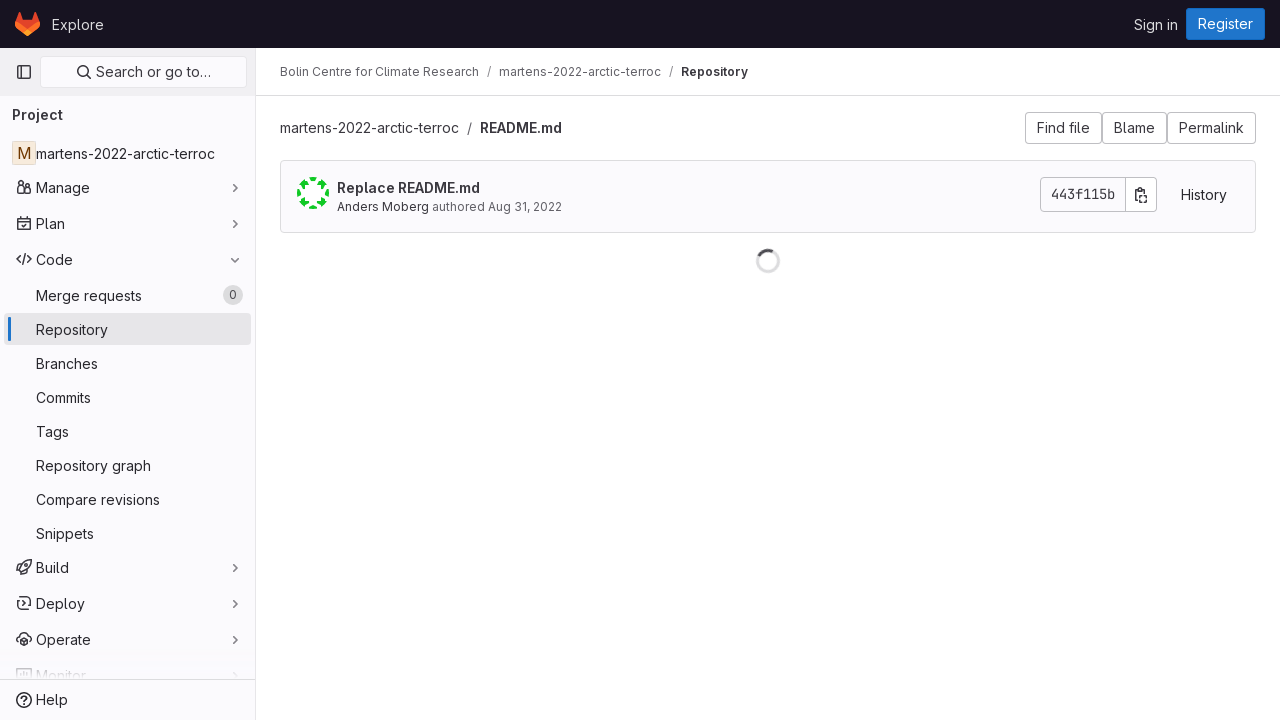

--- FILE ---
content_type: text/html; charset=utf-8
request_url: https://git.bolin.su.se/bolin/martens-2022-arctic-terroc/-/blob/main/README.md
body_size: 10506
content:






<!DOCTYPE html>
<html class="gl-light ui-neutral with-top-bar with-header" lang="en">
<head prefix="og: http://ogp.me/ns#">
<meta charset="utf-8">
<meta content="IE=edge" http-equiv="X-UA-Compatible">
<meta content="width=device-width, initial-scale=1" name="viewport">
<title>README.md · main · Bolin Centre for Climate Research / martens-2022-arctic-terroc · GitLab</title>
<script>
//<![CDATA[
window.gon={};gon.api_version="v4";gon.default_avatar_url="https://git.bolin.su.se/assets/no_avatar-849f9c04a3a0d0cea2424ae97b27447dc64a7dbfae83c036c45b403392f0e8ba.png";gon.max_file_size=10;gon.asset_host=null;gon.webpack_public_path="/assets/webpack/";gon.relative_url_root="";gon.user_color_mode="gl-light";gon.user_color_scheme="white";gon.markdown_surround_selection=null;gon.markdown_automatic_lists=null;gon.math_rendering_limits_enabled=true;gon.recaptcha_api_server_url="https://www.recaptcha.net/recaptcha/api.js";gon.recaptcha_sitekey="6Lcq0TYqAAAAAIwKp3rikdxT8kFh5R_N7eV-tu7G";gon.gitlab_url="https://git.bolin.su.se";gon.promo_url="https://about.gitlab.com";gon.forum_url="https://forum.gitlab.com";gon.docs_url="https://docs.gitlab.com";gon.revision="a8830741d3c";gon.feature_category="source_code_management";gon.gitlab_logo="/assets/gitlab_logo-2957169c8ef64c58616a1ac3f4fc626e8a35ce4eb3ed31bb0d873712f2a041a0.png";gon.secure=true;gon.sprite_icons="/assets/icons-8791a66659d025e0a4c801978c79a1fbd82db1d27d85f044a35728ea7cf0ae80.svg";gon.sprite_file_icons="/assets/file_icons/file_icons-7cd3d6c3b29a6d972895f36472978a4b5adb4b37f9b5d0716a380e82389f7e0e.svg";gon.emoji_sprites_css_path="/assets/emoji_sprites-d746ae2450a3e9c626d338d77a101b84ff33a47c0c281b676d75c4a6ed2948a4.css";gon.emoji_backend_version=4;gon.gridstack_css_path="/assets/lazy_bundles/gridstack-5fcfd4ffbea1db04eaf7f16521bcab19ae3af042c8b4afe8d16781eda5a70799.css";gon.test_env=false;gon.disable_animations=false;gon.suggested_label_colors={"#cc338b":"Magenta-pink","#dc143c":"Crimson","#c21e56":"Rose red","#cd5b45":"Dark coral","#ed9121":"Carrot orange","#eee600":"Titanium yellow","#009966":"Green-cyan","#8fbc8f":"Dark sea green","#6699cc":"Blue-gray","#e6e6fa":"Lavender","#9400d3":"Dark violet","#330066":"Deep violet","#36454f":"Charcoal grey","#808080":"Gray"};gon.first_day_of_week=0;gon.time_display_relative=true;gon.time_display_format=0;gon.ee=true;gon.jh=false;gon.dot_com=false;gon.uf_error_prefix="UF";gon.pat_prefix="glpat-";gon.keyboard_shortcuts_enabled=true;gon.diagramsnet_url="https://embed.diagrams.net";gon.features={"sourceEditorToolbar":false,"vscodeWebIde":true,"uiForOrganizations":false,"organizationSwitching":false,"findAndReplace":false,"removeMonitorMetrics":true,"workItemsViewPreference":false,"searchButtonTopRight":false,"asyncSidebarCounts":false,"inlineBlame":false,"explainCodeChat":false,"upgradePdfjs":false};gon.roadmap_epics_limit=1000;gon.licensed_features={"remoteDevelopment":false};
//]]>
</script>


<script>
//<![CDATA[
var gl = window.gl || {};
gl.startup_calls = {"/bolin/martens-2022-arctic-terroc/-/blob/main/README.md?format=json\u0026viewer=rich":{}};
gl.startup_graphql_calls = [{"query":"query getBlobInfo(\n  $projectPath: ID!\n  $filePath: [String!]!\n  $ref: String!\n  $refType: RefType\n  $shouldFetchRawText: Boolean!\n) {\n  project(fullPath: $projectPath) {\n    __typename\n    id\n    repository {\n      __typename\n      empty\n      blobs(paths: $filePath, ref: $ref, refType: $refType) {\n        __typename\n        nodes {\n          __typename\n          id\n          webPath\n          name\n          size\n          rawSize\n          rawTextBlob @include(if: $shouldFetchRawText)\n          fileType\n          language\n          path\n          blamePath\n          editBlobPath\n          gitpodBlobUrl\n          ideEditPath\n          forkAndEditPath\n          ideForkAndEditPath\n          codeNavigationPath\n          projectBlobPathRoot\n          forkAndViewPath\n          environmentFormattedExternalUrl\n          environmentExternalUrlForRouteMap\n          canModifyBlob\n          canModifyBlobWithWebIde\n          canCurrentUserPushToBranch\n          archived\n          storedExternally\n          externalStorage\n          externalStorageUrl\n          rawPath\n          replacePath\n          pipelineEditorPath\n          simpleViewer {\n            fileType\n            tooLarge\n            type\n            renderError\n          }\n          richViewer {\n            fileType\n            tooLarge\n            type\n            renderError\n          }\n        }\n      }\n    }\n  }\n}\n","variables":{"projectPath":"bolin/martens-2022-arctic-terroc","ref":"main","refType":null,"filePath":"README.md","shouldFetchRawText":false}}];

if (gl.startup_calls && window.fetch) {
  Object.keys(gl.startup_calls).forEach(apiCall => {
   gl.startup_calls[apiCall] = {
      fetchCall: fetch(apiCall, {
        // Emulate XHR for Rails AJAX request checks
        headers: {
          'X-Requested-With': 'XMLHttpRequest'
        },
        // fetch won’t send cookies in older browsers, unless you set the credentials init option.
        // We set to `same-origin` which is default value in modern browsers.
        // See https://github.com/whatwg/fetch/pull/585 for more information.
        credentials: 'same-origin'
      })
    };
  });
}
if (gl.startup_graphql_calls && window.fetch) {
  const headers = {"X-CSRF-Token":"8PA9DJFs4uq1yhlPFQBo8DFX4RTu3tZZq9habErpOvrhjDKGUG0fzcCSt5mYijUFIJ_-JMF9vSg5mVPZqkZf1w","x-gitlab-feature-category":"source_code_management"};
  const url = `https://git.bolin.su.se/api/graphql`

  const opts = {
    method: "POST",
    headers: {
      "Content-Type": "application/json",
      ...headers,
    }
  };

  gl.startup_graphql_calls = gl.startup_graphql_calls.map(call => ({
    ...call,
    fetchCall: fetch(url, {
      ...opts,
      credentials: 'same-origin',
      body: JSON.stringify(call)
    })
  }))
}


//]]>
</script>

<link rel="prefetch" href="/assets/webpack/monaco.71f3161d.chunk.js">

<link rel="stylesheet" href="/assets/application-88e8278b940112ebafe8088c5d9d87c05dd0cca138a180ec726ab5316a63cd28.css" />
<link rel="stylesheet" href="/assets/page_bundles/tree-1290ef28cdf5bf9a263be300651f92c985782ad16284daf5c07980e6117d6324.css" /><link rel="stylesheet" href="/assets/page_bundles/projects-7cb4d7393743b9262faff68791a75d2ae49f8411fbcb2ca190bb48f6e44b4b6e.css" /><link rel="stylesheet" href="/assets/page_bundles/commit_description-1e2cba4dda3c7b30dd84924809020c569f1308dea51520fe1dd5d4ce31403195.css" /><link rel="stylesheet" href="/assets/page_bundles/work_items-cbc6a2e1633c4e847a617e35cc4833b85b80816db688d3d6dd3cd31d4251bc53.css" /><link rel="stylesheet" href="/assets/page_bundles/notes_shared-caf98f77b75b4b5399bdde69c069ee023fefdaa986d687c937e8010218785f51.css" />
<link rel="stylesheet" href="/assets/application_utilities-0bfb919a8a7eb0e89544dfe328e69461ccb276a565685fdb6ae3b14f3db3f41b.css" />
<link rel="stylesheet" href="/assets/tailwind-72fdee340154524f5c6f88c7648b200197a6b07fd089b87d0e4f6aca67f836d4.css" />


<link rel="stylesheet" href="/assets/fonts-fae5d3f79948bd85f18b6513a025f863b19636e85b09a1492907eb4b1bb0557b.css" />
<link rel="stylesheet" href="/assets/highlight/themes/white-5ffbb706faebead681b01c8b52e92c6c0d35ad5b1c11d39012c90bcaf7892ca8.css" />


<link rel="preload" href="/assets/application_utilities-0bfb919a8a7eb0e89544dfe328e69461ccb276a565685fdb6ae3b14f3db3f41b.css" as="style" type="text/css">
<link rel="preload" href="/assets/application-88e8278b940112ebafe8088c5d9d87c05dd0cca138a180ec726ab5316a63cd28.css" as="style" type="text/css">
<link rel="preload" href="/assets/highlight/themes/white-5ffbb706faebead681b01c8b52e92c6c0d35ad5b1c11d39012c90bcaf7892ca8.css" as="style" type="text/css">




<script src="/assets/webpack/runtime.94c838db.bundle.js" defer="defer"></script>
<script src="/assets/webpack/main.296cd676.chunk.js" defer="defer"></script>
<script src="/assets/webpack/10.52a37906.chunk.js" defer="defer"></script>
<script src="/assets/webpack/12.b315250f.chunk.js" defer="defer"></script>
<script src="/assets/webpack/14.3c86fb70.chunk.js" defer="defer"></script>
<script src="/assets/webpack/commons-pages.groups.analytics.dashboards-pages.groups.harbor.repositories-pages.groups.iteration_ca-b07ae190.c914cf7a.chunk.js" defer="defer"></script>
<script src="/assets/webpack/commons-pages.groups.new-pages.import.gitlab_projects.new-pages.import.manifest.new-pages.projects.n-44c6c18e.596e5ba2.chunk.js" defer="defer"></script>
<script src="/assets/webpack/commons-pages.search.show-super_sidebar.1a3f98e3.chunk.js" defer="defer"></script>
<script src="/assets/webpack/super_sidebar.b7778ce4.chunk.js" defer="defer"></script>
<script src="/assets/webpack/commons-pages.projects-pages.projects.activity-pages.projects.alert_management.details-pages.project-bce54798.decdd6bf.chunk.js" defer="defer"></script>
<script src="/assets/webpack/commons-pages.groups.packages-pages.groups.registry.repositories-pages.groups.security.policies.edit-429ebfda.24704242.chunk.js" defer="defer"></script>
<script src="/assets/webpack/123.f7ba3bc9.chunk.js" defer="defer"></script>
<script src="/assets/webpack/commons-pages.projects.blob.show-pages.projects.commit.show-pages.projects.merge_requests.rapid_diff-6cfb71d6.a988a115.chunk.js" defer="defer"></script>
<script src="/assets/webpack/commons-pages.projects.blob.show-pages.projects.security.vulnerabilities.show-pages.projects.show-pa-736464ce.81764c80.chunk.js" defer="defer"></script>
<script src="/assets/webpack/commons-pages.projects.blob.show-pages.projects.show-pages.projects.snippets.show-pages.projects.tre-c684fcf6.f0b3c5dd.chunk.js" defer="defer"></script>
<script src="/assets/webpack/139.6d7556aa.chunk.js" defer="defer"></script>
<script src="/assets/webpack/137.a948461b.chunk.js" defer="defer"></script>
<script src="/assets/webpack/commons-pages.projects.blob.show-pages.projects.security.vulnerabilities.show-pages.projects.show-pa-5ff3b950.c0af507f.chunk.js" defer="defer"></script>
<script src="/assets/webpack/commons-pages.projects.blob.show-pages.projects.show-pages.projects.tree.show.e3f6e65b.chunk.js" defer="defer"></script>
<script src="/assets/webpack/commons-pages.projects.blob.show-pages.projects.tree.show-treeList.3e8cc432.chunk.js" defer="defer"></script>
<script src="/assets/webpack/pages.projects.blob.show.41356d85.chunk.js" defer="defer"></script>

<meta content="object" property="og:type">
<meta content="GitLab" property="og:site_name">
<meta content="README.md · main · Bolin Centre for Climate Research / martens-2022-arctic-terroc · GitLab" property="og:title">
<meta content="This project contains the Matlab script for the source apportionment of organic carbon in circum-Arctic shelf sediments. In addition to the Matlab script an example input file is..." property="og:description">
<meta content="https://git.bolin.su.se/assets/twitter_card-570ddb06edf56a2312253c5872489847a0f385112ddbcd71ccfa1570febab5d2.jpg" property="og:image">
<meta content="64" property="og:image:width">
<meta content="64" property="og:image:height">
<meta content="https://git.bolin.su.se/bolin/martens-2022-arctic-terroc/-/blob/main/README.md" property="og:url">
<meta content="summary" property="twitter:card">
<meta content="README.md · main · Bolin Centre for Climate Research / martens-2022-arctic-terroc · GitLab" property="twitter:title">
<meta content="This project contains the Matlab script for the source apportionment of organic carbon in circum-Arctic shelf sediments. In addition to the Matlab script an example input file is..." property="twitter:description">
<meta content="https://git.bolin.su.se/assets/twitter_card-570ddb06edf56a2312253c5872489847a0f385112ddbcd71ccfa1570febab5d2.jpg" property="twitter:image">

<meta name="csrf-param" content="authenticity_token" />
<meta name="csrf-token" content="Synow0O151oD2b9oyoWsKgAA-ABWvF8qqxTgt7kCyW5aVedJgrQafXaBEb5HD_HfEcjnMHkfNFs5VekCWa2sQw" />
<meta name="csp-nonce" />
<meta name="action-cable-url" content="/-/cable" />
<link href="/-/manifest.json" rel="manifest">
<link rel="icon" type="image/png" href="/assets/favicon-72a2cad5025aa931d6ea56c3201d1f18e68a8cd39788c7c80d5b2b82aa5143ef.png" id="favicon" data-original-href="/assets/favicon-72a2cad5025aa931d6ea56c3201d1f18e68a8cd39788c7c80d5b2b82aa5143ef.png" />
<link rel="apple-touch-icon" type="image/x-icon" href="/assets/apple-touch-icon-b049d4bc0dd9626f31db825d61880737befc7835982586d015bded10b4435460.png" />
<link href="/search/opensearch.xml" rel="search" title="Search GitLab" type="application/opensearchdescription+xml">




<meta content="This project contains the Matlab script for the source apportionment of organic carbon in circum-Arctic shelf sediments. In addition to the Matlab script an example input file is..." name="description">
<meta content="#ececef" name="theme-color">
</head>

<body class="tab-width-8 gl-browser-chrome gl-platform-mac" data-find-file="/bolin/martens-2022-arctic-terroc/-/find_file/main" data-group="bolin" data-group-full-path="bolin" data-namespace-id="3" data-page="projects:blob:show" data-page-type-id="main/README.md" data-project="martens-2022-arctic-terroc" data-project-full-path="bolin/martens-2022-arctic-terroc" data-project-id="131">

<script>
//<![CDATA[
gl = window.gl || {};
gl.client = {"isChrome":true,"isMac":true};


//]]>
</script>


<header class="header-logged-out" data-testid="navbar">
<a class="gl-sr-only gl-accessibility" href="#content-body">Skip to content</a>
<div class="container-fluid">
<nav aria-label="Explore GitLab" class="header-logged-out-nav gl-flex gl-gap-3 gl-justify-between">
<div class="gl-flex gl-items-center gl-gap-1">
<span class="gl-sr-only">GitLab</span>
<a title="Homepage" id="logo" class="header-logged-out-logo has-tooltip" aria-label="Homepage" href="/"><svg aria-hidden="true" role="img" class="tanuki-logo" width="25" height="24" viewBox="0 0 25 24" fill="none" xmlns="http://www.w3.org/2000/svg">
  <path class="tanuki-shape tanuki" d="m24.507 9.5-.034-.09L21.082.562a.896.896 0 0 0-1.694.091l-2.29 7.01H7.825L5.535.653a.898.898 0 0 0-1.694-.09L.451 9.411.416 9.5a6.297 6.297 0 0 0 2.09 7.278l.012.01.03.022 5.16 3.867 2.56 1.935 1.554 1.176a1.051 1.051 0 0 0 1.268 0l1.555-1.176 2.56-1.935 5.197-3.89.014-.01A6.297 6.297 0 0 0 24.507 9.5Z"
        fill="#E24329"/>
  <path class="tanuki-shape right-cheek" d="m24.507 9.5-.034-.09a11.44 11.44 0 0 0-4.56 2.051l-7.447 5.632 4.742 3.584 5.197-3.89.014-.01A6.297 6.297 0 0 0 24.507 9.5Z"
        fill="#FC6D26"/>
  <path class="tanuki-shape chin" d="m7.707 20.677 2.56 1.935 1.555 1.176a1.051 1.051 0 0 0 1.268 0l1.555-1.176 2.56-1.935-4.743-3.584-4.755 3.584Z"
        fill="#FCA326"/>
  <path class="tanuki-shape left-cheek" d="M5.01 11.461a11.43 11.43 0 0 0-4.56-2.05L.416 9.5a6.297 6.297 0 0 0 2.09 7.278l.012.01.03.022 5.16 3.867 4.745-3.584-7.444-5.632Z"
        fill="#FC6D26"/>
</svg>

</a></div>
<ul class="gl-list-none gl-p-0 gl-m-0 gl-flex gl-gap-3 gl-items-center gl-grow">
<li class="header-logged-out-nav-item">
<a class="" href="/explore">Explore</a>
</li>
</ul>
<ul class="gl-list-none gl-p-0 gl-m-0 gl-flex gl-gap-3 gl-items-center gl-justify-end">
<li class="header-logged-out-nav-item">
<a href="/users/sign_in?redirect_to_referer=yes">Sign in</a>
</li>
<li class="header-logged-out-nav-item">
<a class="gl-button btn btn-md btn-confirm " href="/users/sign_up"><span class="gl-button-text">
Register

</span>

</a></li>
</ul>
</nav>
</div>
</header>

<div class="layout-page page-with-super-sidebar">
<aside class="js-super-sidebar super-sidebar super-sidebar-loading" data-command-palette="{&quot;project_files_url&quot;:&quot;/bolin/martens-2022-arctic-terroc/-/files/main?format=json&quot;,&quot;project_blob_url&quot;:&quot;/bolin/martens-2022-arctic-terroc/-/blob/main&quot;}" data-force-desktop-expanded-sidebar="" data-is-saas="false" data-root-path="/" data-sidebar="{&quot;is_logged_in&quot;:false,&quot;context_switcher_links&quot;:[{&quot;title&quot;:&quot;Explore&quot;,&quot;link&quot;:&quot;/explore&quot;,&quot;icon&quot;:&quot;compass&quot;}],&quot;current_menu_items&quot;:[{&quot;id&quot;:&quot;project_overview&quot;,&quot;title&quot;:&quot;martens-2022-arctic-terroc&quot;,&quot;entity_id&quot;:131,&quot;link&quot;:&quot;/bolin/martens-2022-arctic-terroc&quot;,&quot;link_classes&quot;:&quot;shortcuts-project&quot;,&quot;is_active&quot;:false},{&quot;id&quot;:&quot;manage_menu&quot;,&quot;title&quot;:&quot;Manage&quot;,&quot;icon&quot;:&quot;users&quot;,&quot;avatar_shape&quot;:&quot;rect&quot;,&quot;link&quot;:&quot;/bolin/martens-2022-arctic-terroc/activity&quot;,&quot;is_active&quot;:false,&quot;items&quot;:[{&quot;id&quot;:&quot;activity&quot;,&quot;title&quot;:&quot;Activity&quot;,&quot;link&quot;:&quot;/bolin/martens-2022-arctic-terroc/activity&quot;,&quot;link_classes&quot;:&quot;shortcuts-project-activity&quot;,&quot;is_active&quot;:false},{&quot;id&quot;:&quot;members&quot;,&quot;title&quot;:&quot;Members&quot;,&quot;link&quot;:&quot;/bolin/martens-2022-arctic-terroc/-/project_members&quot;,&quot;is_active&quot;:false},{&quot;id&quot;:&quot;labels&quot;,&quot;title&quot;:&quot;Labels&quot;,&quot;link&quot;:&quot;/bolin/martens-2022-arctic-terroc/-/labels&quot;,&quot;is_active&quot;:false}],&quot;separated&quot;:false},{&quot;id&quot;:&quot;plan_menu&quot;,&quot;title&quot;:&quot;Plan&quot;,&quot;icon&quot;:&quot;planning&quot;,&quot;avatar_shape&quot;:&quot;rect&quot;,&quot;link&quot;:&quot;/bolin/martens-2022-arctic-terroc/-/issues&quot;,&quot;is_active&quot;:false,&quot;items&quot;:[{&quot;id&quot;:&quot;project_issue_list&quot;,&quot;title&quot;:&quot;Issues&quot;,&quot;link&quot;:&quot;/bolin/martens-2022-arctic-terroc/-/issues&quot;,&quot;pill_count&quot;:&quot;0&quot;,&quot;link_classes&quot;:&quot;shortcuts-issues has-sub-items&quot;,&quot;is_active&quot;:false},{&quot;id&quot;:&quot;boards&quot;,&quot;title&quot;:&quot;Issue boards&quot;,&quot;link&quot;:&quot;/bolin/martens-2022-arctic-terroc/-/boards&quot;,&quot;link_classes&quot;:&quot;shortcuts-issue-boards&quot;,&quot;is_active&quot;:false},{&quot;id&quot;:&quot;milestones&quot;,&quot;title&quot;:&quot;Milestones&quot;,&quot;link&quot;:&quot;/bolin/martens-2022-arctic-terroc/-/milestones&quot;,&quot;is_active&quot;:false},{&quot;id&quot;:&quot;project_wiki&quot;,&quot;title&quot;:&quot;Wiki&quot;,&quot;link&quot;:&quot;/bolin/martens-2022-arctic-terroc/-/wikis/home&quot;,&quot;link_classes&quot;:&quot;shortcuts-wiki&quot;,&quot;is_active&quot;:false}],&quot;separated&quot;:false},{&quot;id&quot;:&quot;code_menu&quot;,&quot;title&quot;:&quot;Code&quot;,&quot;icon&quot;:&quot;code&quot;,&quot;avatar_shape&quot;:&quot;rect&quot;,&quot;link&quot;:&quot;/bolin/martens-2022-arctic-terroc/-/merge_requests&quot;,&quot;is_active&quot;:true,&quot;items&quot;:[{&quot;id&quot;:&quot;project_merge_request_list&quot;,&quot;title&quot;:&quot;Merge requests&quot;,&quot;link&quot;:&quot;/bolin/martens-2022-arctic-terroc/-/merge_requests&quot;,&quot;pill_count&quot;:&quot;0&quot;,&quot;link_classes&quot;:&quot;shortcuts-merge_requests&quot;,&quot;is_active&quot;:false},{&quot;id&quot;:&quot;files&quot;,&quot;title&quot;:&quot;Repository&quot;,&quot;link&quot;:&quot;/bolin/martens-2022-arctic-terroc/-/tree/main&quot;,&quot;link_classes&quot;:&quot;shortcuts-tree&quot;,&quot;is_active&quot;:true},{&quot;id&quot;:&quot;branches&quot;,&quot;title&quot;:&quot;Branches&quot;,&quot;link&quot;:&quot;/bolin/martens-2022-arctic-terroc/-/branches&quot;,&quot;is_active&quot;:false},{&quot;id&quot;:&quot;commits&quot;,&quot;title&quot;:&quot;Commits&quot;,&quot;link&quot;:&quot;/bolin/martens-2022-arctic-terroc/-/commits/main?ref_type=heads&quot;,&quot;link_classes&quot;:&quot;shortcuts-commits&quot;,&quot;is_active&quot;:false},{&quot;id&quot;:&quot;tags&quot;,&quot;title&quot;:&quot;Tags&quot;,&quot;link&quot;:&quot;/bolin/martens-2022-arctic-terroc/-/tags&quot;,&quot;is_active&quot;:false},{&quot;id&quot;:&quot;graphs&quot;,&quot;title&quot;:&quot;Repository graph&quot;,&quot;link&quot;:&quot;/bolin/martens-2022-arctic-terroc/-/network/main?ref_type=heads&quot;,&quot;link_classes&quot;:&quot;shortcuts-network&quot;,&quot;is_active&quot;:false},{&quot;id&quot;:&quot;compare&quot;,&quot;title&quot;:&quot;Compare revisions&quot;,&quot;link&quot;:&quot;/bolin/martens-2022-arctic-terroc/-/compare?from=main\u0026to=main&quot;,&quot;is_active&quot;:false},{&quot;id&quot;:&quot;project_snippets&quot;,&quot;title&quot;:&quot;Snippets&quot;,&quot;link&quot;:&quot;/bolin/martens-2022-arctic-terroc/-/snippets&quot;,&quot;link_classes&quot;:&quot;shortcuts-snippets&quot;,&quot;is_active&quot;:false}],&quot;separated&quot;:false},{&quot;id&quot;:&quot;build_menu&quot;,&quot;title&quot;:&quot;Build&quot;,&quot;icon&quot;:&quot;rocket&quot;,&quot;avatar_shape&quot;:&quot;rect&quot;,&quot;link&quot;:&quot;/bolin/martens-2022-arctic-terroc/-/pipelines&quot;,&quot;is_active&quot;:false,&quot;items&quot;:[{&quot;id&quot;:&quot;pipelines&quot;,&quot;title&quot;:&quot;Pipelines&quot;,&quot;link&quot;:&quot;/bolin/martens-2022-arctic-terroc/-/pipelines&quot;,&quot;link_classes&quot;:&quot;shortcuts-pipelines&quot;,&quot;is_active&quot;:false},{&quot;id&quot;:&quot;jobs&quot;,&quot;title&quot;:&quot;Jobs&quot;,&quot;link&quot;:&quot;/bolin/martens-2022-arctic-terroc/-/jobs&quot;,&quot;link_classes&quot;:&quot;shortcuts-builds&quot;,&quot;is_active&quot;:false},{&quot;id&quot;:&quot;pipeline_schedules&quot;,&quot;title&quot;:&quot;Pipeline schedules&quot;,&quot;link&quot;:&quot;/bolin/martens-2022-arctic-terroc/-/pipeline_schedules&quot;,&quot;link_classes&quot;:&quot;shortcuts-builds&quot;,&quot;is_active&quot;:false},{&quot;id&quot;:&quot;artifacts&quot;,&quot;title&quot;:&quot;Artifacts&quot;,&quot;link&quot;:&quot;/bolin/martens-2022-arctic-terroc/-/artifacts&quot;,&quot;link_classes&quot;:&quot;shortcuts-builds&quot;,&quot;is_active&quot;:false}],&quot;separated&quot;:false},{&quot;id&quot;:&quot;deploy_menu&quot;,&quot;title&quot;:&quot;Deploy&quot;,&quot;icon&quot;:&quot;deployments&quot;,&quot;avatar_shape&quot;:&quot;rect&quot;,&quot;link&quot;:&quot;/bolin/martens-2022-arctic-terroc/-/releases&quot;,&quot;is_active&quot;:false,&quot;items&quot;:[{&quot;id&quot;:&quot;releases&quot;,&quot;title&quot;:&quot;Releases&quot;,&quot;link&quot;:&quot;/bolin/martens-2022-arctic-terroc/-/releases&quot;,&quot;link_classes&quot;:&quot;shortcuts-deployments-releases&quot;,&quot;is_active&quot;:false},{&quot;id&quot;:&quot;packages_registry&quot;,&quot;title&quot;:&quot;Package Registry&quot;,&quot;link&quot;:&quot;/bolin/martens-2022-arctic-terroc/-/packages&quot;,&quot;link_classes&quot;:&quot;shortcuts-container-registry&quot;,&quot;is_active&quot;:false},{&quot;id&quot;:&quot;container_registry&quot;,&quot;title&quot;:&quot;Container Registry&quot;,&quot;link&quot;:&quot;/bolin/martens-2022-arctic-terroc/container_registry&quot;,&quot;is_active&quot;:false},{&quot;id&quot;:&quot;model_registry&quot;,&quot;title&quot;:&quot;Model registry&quot;,&quot;link&quot;:&quot;/bolin/martens-2022-arctic-terroc/-/ml/models&quot;,&quot;is_active&quot;:false}],&quot;separated&quot;:false},{&quot;id&quot;:&quot;operations_menu&quot;,&quot;title&quot;:&quot;Operate&quot;,&quot;icon&quot;:&quot;cloud-pod&quot;,&quot;avatar_shape&quot;:&quot;rect&quot;,&quot;link&quot;:&quot;/bolin/martens-2022-arctic-terroc/-/environments&quot;,&quot;is_active&quot;:false,&quot;items&quot;:[{&quot;id&quot;:&quot;environments&quot;,&quot;title&quot;:&quot;Environments&quot;,&quot;link&quot;:&quot;/bolin/martens-2022-arctic-terroc/-/environments&quot;,&quot;link_classes&quot;:&quot;shortcuts-environments&quot;,&quot;is_active&quot;:false},{&quot;id&quot;:&quot;infrastructure_registry&quot;,&quot;title&quot;:&quot;Terraform modules&quot;,&quot;link&quot;:&quot;/bolin/martens-2022-arctic-terroc/-/terraform_module_registry&quot;,&quot;is_active&quot;:false}],&quot;separated&quot;:false},{&quot;id&quot;:&quot;monitor_menu&quot;,&quot;title&quot;:&quot;Monitor&quot;,&quot;icon&quot;:&quot;monitor&quot;,&quot;avatar_shape&quot;:&quot;rect&quot;,&quot;link&quot;:&quot;/bolin/martens-2022-arctic-terroc/-/incidents&quot;,&quot;is_active&quot;:false,&quot;items&quot;:[{&quot;id&quot;:&quot;incidents&quot;,&quot;title&quot;:&quot;Incidents&quot;,&quot;link&quot;:&quot;/bolin/martens-2022-arctic-terroc/-/incidents&quot;,&quot;is_active&quot;:false}],&quot;separated&quot;:false},{&quot;id&quot;:&quot;analyze_menu&quot;,&quot;title&quot;:&quot;Analyze&quot;,&quot;icon&quot;:&quot;chart&quot;,&quot;avatar_shape&quot;:&quot;rect&quot;,&quot;link&quot;:&quot;/bolin/martens-2022-arctic-terroc/-/value_stream_analytics&quot;,&quot;is_active&quot;:false,&quot;items&quot;:[{&quot;id&quot;:&quot;cycle_analytics&quot;,&quot;title&quot;:&quot;Value stream analytics&quot;,&quot;link&quot;:&quot;/bolin/martens-2022-arctic-terroc/-/value_stream_analytics&quot;,&quot;link_classes&quot;:&quot;shortcuts-project-cycle-analytics&quot;,&quot;is_active&quot;:false},{&quot;id&quot;:&quot;contributors&quot;,&quot;title&quot;:&quot;Contributor analytics&quot;,&quot;link&quot;:&quot;/bolin/martens-2022-arctic-terroc/-/graphs/main?ref_type=heads&quot;,&quot;is_active&quot;:false},{&quot;id&quot;:&quot;ci_cd_analytics&quot;,&quot;title&quot;:&quot;CI/CD analytics&quot;,&quot;link&quot;:&quot;/bolin/martens-2022-arctic-terroc/-/pipelines/charts&quot;,&quot;is_active&quot;:false},{&quot;id&quot;:&quot;repository_analytics&quot;,&quot;title&quot;:&quot;Repository analytics&quot;,&quot;link&quot;:&quot;/bolin/martens-2022-arctic-terroc/-/graphs/main/charts&quot;,&quot;link_classes&quot;:&quot;shortcuts-repository-charts&quot;,&quot;is_active&quot;:false},{&quot;id&quot;:&quot;model_experiments&quot;,&quot;title&quot;:&quot;Model experiments&quot;,&quot;link&quot;:&quot;/bolin/martens-2022-arctic-terroc/-/ml/experiments&quot;,&quot;is_active&quot;:false}],&quot;separated&quot;:false}],&quot;current_context_header&quot;:&quot;Project&quot;,&quot;support_path&quot;:&quot;https://about.gitlab.com/get-help/&quot;,&quot;docs_path&quot;:&quot;/help/docs&quot;,&quot;display_whats_new&quot;:false,&quot;show_version_check&quot;:null,&quot;search&quot;:{&quot;search_path&quot;:&quot;/search&quot;,&quot;issues_path&quot;:&quot;/dashboard/issues&quot;,&quot;mr_path&quot;:&quot;/dashboard/merge_requests&quot;,&quot;autocomplete_path&quot;:&quot;/search/autocomplete&quot;,&quot;settings_path&quot;:&quot;/search/settings&quot;,&quot;search_context&quot;:{&quot;group&quot;:{&quot;id&quot;:3,&quot;name&quot;:&quot;Bolin Centre for Climate Research&quot;,&quot;full_name&quot;:&quot;Bolin Centre for Climate Research&quot;},&quot;group_metadata&quot;:{&quot;issues_path&quot;:&quot;/groups/bolin/-/issues&quot;,&quot;mr_path&quot;:&quot;/groups/bolin/-/merge_requests&quot;},&quot;project&quot;:{&quot;id&quot;:131,&quot;name&quot;:&quot;martens-2022-arctic-terroc&quot;},&quot;project_metadata&quot;:{&quot;mr_path&quot;:&quot;/bolin/martens-2022-arctic-terroc/-/merge_requests&quot;,&quot;issues_path&quot;:&quot;/bolin/martens-2022-arctic-terroc/-/issues&quot;},&quot;code_search&quot;:true,&quot;ref&quot;:&quot;main&quot;,&quot;scope&quot;:null,&quot;for_snippets&quot;:null}},&quot;panel_type&quot;:&quot;project&quot;,&quot;shortcut_links&quot;:[{&quot;title&quot;:&quot;Snippets&quot;,&quot;href&quot;:&quot;/explore/snippets&quot;,&quot;css_class&quot;:&quot;dashboard-shortcuts-snippets&quot;},{&quot;title&quot;:&quot;Groups&quot;,&quot;href&quot;:&quot;/explore/groups&quot;,&quot;css_class&quot;:&quot;dashboard-shortcuts-groups&quot;},{&quot;title&quot;:&quot;Projects&quot;,&quot;href&quot;:&quot;/explore/projects/starred&quot;,&quot;css_class&quot;:&quot;dashboard-shortcuts-projects&quot;}],&quot;terms&quot;:null}"></aside>

<div class="content-wrapper">
<div class="broadcast-wrapper">




</div>
<div class="alert-wrapper alert-wrapper-top-space gl-flex gl-flex-col gl-gap-3 container-fluid container-limited">





























</div>
<div class="top-bar-fixed container-fluid" data-testid="top-bar">
<div class="top-bar-container gl-flex gl-items-center gl-gap-2">
<div class="gl-grow gl-basis-0 gl-flex gl-items-center gl-justify-start">
<button class="gl-button btn btn-icon btn-md btn-default btn-default-tertiary js-super-sidebar-toggle-expand super-sidebar-toggle -gl-ml-3" aria-controls="super-sidebar" aria-expanded="false" aria-label="Primary navigation sidebar" type="button"><svg class="s16 gl-icon gl-button-icon " data-testid="sidebar-icon"><use href="/assets/icons-8791a66659d025e0a4c801978c79a1fbd82db1d27d85f044a35728ea7cf0ae80.svg#sidebar"></use></svg>

</button>
<script type="application/ld+json">
{"@context":"https://schema.org","@type":"BreadcrumbList","itemListElement":[{"@type":"ListItem","position":1,"name":"Bolin Centre for Climate Research","item":"https://git.bolin.su.se/bolin"},{"@type":"ListItem","position":2,"name":"martens-2022-arctic-terroc","item":"https://git.bolin.su.se/bolin/martens-2022-arctic-terroc"},{"@type":"ListItem","position":3,"name":"Repository","item":"https://git.bolin.su.se/bolin/martens-2022-arctic-terroc/-/blob/main/README.md"}]}


</script>
<div data-testid="breadcrumb-links" id="js-vue-page-breadcrumbs-wrapper">
<div data-breadcrumbs-json="[{&quot;text&quot;:&quot;Bolin Centre for Climate Research&quot;,&quot;href&quot;:&quot;/bolin&quot;,&quot;avatarPath&quot;:null},{&quot;text&quot;:&quot;martens-2022-arctic-terroc&quot;,&quot;href&quot;:&quot;/bolin/martens-2022-arctic-terroc&quot;,&quot;avatarPath&quot;:null},{&quot;text&quot;:&quot;Repository&quot;,&quot;href&quot;:&quot;/bolin/martens-2022-arctic-terroc/-/blob/main/README.md&quot;,&quot;avatarPath&quot;:null}]" id="js-vue-page-breadcrumbs"></div>
<div id="js-injected-page-breadcrumbs"></div>
</div>


</div>
<div class="gl-flex-none gl-flex gl-items-center gl-justify-center">
<div id="js-advanced-search-modal"></div>

</div>
<div class="gl-grow gl-basis-0 gl-flex gl-items-center gl-justify-end">
<div id="js-work-item-feedback"></div>


</div>
</div>
</div>

<div class="container-fluid container-limited project-highlight-puc">
<main class="content" id="content-body" itemscope itemtype="http://schema.org/SoftwareSourceCode">
<div class="flash-container flash-container-page sticky" data-testid="flash-container">
<div id="js-global-alerts"></div>
</div>






<div class="js-signature-container" data-signatures-path="/bolin/martens-2022-arctic-terroc/-/commits/443f115b7f740ef6260a32f9840ae1e4405410a6/signatures?limit=1"></div>

<div class="tree-holder gl-pt-4" id="tree-holder">
<div class="nav-block">
<div class="tree-ref-container">
<div class="tree-ref-holder gl-max-w-26">
<div data-project-id="131" data-project-root-path="/bolin/martens-2022-arctic-terroc" data-ref="main" data-ref-type="" id="js-tree-ref-switcher"></div>
</div>
<ul class="breadcrumb repo-breadcrumb">
<li class="breadcrumb-item">
<a href="/bolin/martens-2022-arctic-terroc/-/tree/main">martens-2022-arctic-terroc
</a></li>
<li class="breadcrumb-item">
<a href="/bolin/martens-2022-arctic-terroc/-/blob/main/README.md"><strong>README.md</strong>
</a></li>
</ul>
</div>
<div class="tree-controls gl-flex gl-flex-wrap sm:gl-flex-nowrap gl-items-baseline gl-gap-3">
<button class="gl-button btn btn-md btn-default has-tooltip shortcuts-find-file" title="Go to file, press &lt;kbd class=&#39;flat ml-1&#39; aria-hidden=true&gt;/~&lt;/kbd&gt; or &lt;kbd class=&#39;flat ml-1&#39; aria-hidden=true&gt;t&lt;/kbd&gt;" aria-keyshortcuts="/+~ t" data-html="true" data-event-tracking="click_find_file_button_on_repository_pages" type="button"><span class="gl-button-text">
Find file

</span>

</button>
<a data-event-tracking="click_blame_control_on_blob_page" class="gl-button btn btn-md btn-default js-blob-blame-link" href="/bolin/martens-2022-arctic-terroc/-/blame/main/README.md"><span class="gl-button-text">
Blame
</span>

</a>
<div class="gl-block sm:gl-hidden gl-w-full">
<a data-event-tracking="click_history_control_on_blob_page" class="gl-button btn btn-md btn-default " href="/bolin/martens-2022-arctic-terroc/-/commits/main/README.md"><span class="gl-button-text">
History
</span>

</a>
</div>
<a aria-keyshortcuts="y" class="gl-button btn btn-md btn-default has-tooltip js-data-file-blob-permalink-url" data-html="true" title="Go to permalink &lt;kbd class=&#39;flat ml-1&#39; aria-hidden=true&gt;y&lt;/kbd&gt;" href="/bolin/martens-2022-arctic-terroc/-/blob/443f115b7f740ef6260a32f9840ae1e4405410a6/README.md"><span class="gl-button-text">
Permalink
</span>

</a>
</div>
</div>

<div class="info-well gl-hidden sm:gl-block">
<div class="well-segment">
<ul class="blob-commit-info">
<li class="commit flex-row js-toggle-container" id="commit-443f115b">
<div class="gl-self-start gl-hidden sm:gl-block">
<a href="/amobe"><img alt="Anders Moberg&#39;s avatar" src="https://secure.gravatar.com/avatar/187570a4120cdec93dbf2f061e36ae57a13b9718c5d776a5c1996f94d630ffe5?s=128&amp;d=identicon" class="avatar s32 gl-hidden sm:gl-inline-block" title="Anders Moberg"></a>
</div>
<div class="commit-detail flex-list gl-flex gl-justify-between gl-items-start gl-grow gl-min-w-0">
<div class="commit-content" data-testid="commit-content">
<a class="commit-row-message item-title js-onboarding-commit-item " href="/bolin/martens-2022-arctic-terroc/-/commit/443f115b7f740ef6260a32f9840ae1e4405410a6">Replace README.md</a>
<span class="commit-row-message d-inline d-sm-none">
&middot;
443f115b
</span>
<div class="committer gl-text-sm">
<a class="commit-author-link js-user-link" data-user-id="4" href="/amobe">Anders Moberg</a> authored <time class="js-timeago" title="Aug 31, 2022 10:19am" datetime="2022-08-31T10:19:33Z" data-toggle="tooltip" data-placement="bottom" data-container="body">Aug 31, 2022</time>
</div>

</div>
<div class="commit-actions gl-flex gl-items-center">

<div class="js-commit-pipeline-status" data-endpoint="/bolin/martens-2022-arctic-terroc/-/commit/443f115b7f740ef6260a32f9840ae1e4405410a6/pipelines?ref=main"></div>
<div class="commit-sha-group btn-group gl-hidden sm:gl-flex">
<div class="label label-monospace monospace">
443f115b
</div>
<button class="gl-button btn btn-icon btn-md btn-default " title="Copy commit SHA" aria-label="Copy commit SHA" aria-live="polite" data-toggle="tooltip" data-placement="bottom" data-container="body" data-html="true" data-category="primary" data-size="medium" data-clipboard-text="443f115b7f740ef6260a32f9840ae1e4405410a6" type="button"><svg class="s16 gl-icon gl-button-icon " data-testid="copy-to-clipboard-icon"><use href="/assets/icons-8791a66659d025e0a4c801978c79a1fbd82db1d27d85f044a35728ea7cf0ae80.svg#copy-to-clipboard"></use></svg>

</button>

</div>
<div data-history-link="/bolin/martens-2022-arctic-terroc/-/commits/main" id="js-commit-history-link">
<button class="gl-button btn btn-md btn-default btn-default-tertiary gl-ml-4" type="button"><span class="gl-button-text">
History

</span>

</button></div>
</div>
</div>
</li>

</ul>
</div>

</div>
<div class="blob-content-holder js-per-page" data-blame-per-page="1000" id="blob-content-holder">
<div data-blob-path="README.md" data-can-download-code="true" data-explain-code-available="false" data-new-workspace-path="/-/remote_development/workspaces/new" data-original-branch="main" data-project-path="bolin/martens-2022-arctic-terroc" data-ref-type="" data-resource-id="gid://gitlab/Project/131" data-target-branch="main" data-user-id="" id="js-view-blob-app">
<div class="gl-spinner-container" role="status"><span aria-hidden class="gl-spinner gl-spinner-md gl-spinner-dark !gl-align-text-bottom"></span><span class="gl-sr-only !gl-absolute">Loading</span>
</div>
</div>
</div>

</div>
<script>
//<![CDATA[
  window.gl = window.gl || {};
  window.gl.webIDEPath = '/-/ide/project/bolin/martens-2022-arctic-terroc/edit/main/-/README.md'


//]]>
</script>
<div data-ambiguous="false" data-ref="main" id="js-ambiguous-ref-modal"></div>

</main>
</div>


</div>
</div>


<script>
//<![CDATA[
if ('loading' in HTMLImageElement.prototype) {
  document.querySelectorAll('img.lazy').forEach(img => {
    img.loading = 'lazy';
    let imgUrl = img.dataset.src;
    // Only adding width + height for avatars for now
    if (imgUrl.indexOf('/avatar/') > -1 && imgUrl.indexOf('?') === -1) {
      const targetWidth = img.getAttribute('width') || img.width;
      imgUrl += `?width=${targetWidth}`;
    }
    img.src = imgUrl;
    img.removeAttribute('data-src');
    img.classList.remove('lazy');
    img.classList.add('js-lazy-loaded');
    img.dataset.testid = 'js-lazy-loaded-content';
  });
}

//]]>
</script>
<script>
//<![CDATA[
gl = window.gl || {};
gl.experiments = {};


//]]>
</script>

</body>
</html>



--- FILE ---
content_type: text/css; charset=utf-8
request_url: https://git.bolin.su.se/assets/highlight/themes/white-5ffbb706faebead681b01c8b52e92c6c0d35ad5b1c11d39012c90bcaf7892ca8.css
body_size: 1938
content:
@keyframes blinking-dot{0%{opacity:1}25%{opacity:.4}75%{opacity:.4}100%{opacity:1}}.code.white .file-line-blame::before{visibility:hidden;align-self:center;margin-right:.125rem;width:1rem;height:1rem;background-color:rgba(5,5,6,.3);-webkit-mask-image:url(/assets/icons-stacked-4f7f42960ec60e54e130844d0c00609db0aea972dfa5d3c30d601523da89db2c.svg#git);mask-image:url(/assets/icons-stacked-4f7f42960ec60e54e130844d0c00609db0aea972dfa5d3c30d601523da89db2c.svg#git);-webkit-mask-repeat:no-repeat;mask-repeat:no-repeat;-webkit-mask-size:cover;mask-size:cover;-webkit-mask-position:center;mask-position:center;content:""}.code.white .file-line-blame:hover::before{background-color:rgba(5,5,6,.6)}.code.white .line-links:hover,.code.white .line-links:focus-within{background-color:#d0d0d8}.code.white .line-numbers,.code.white .diff-line-num,.code.white .code-search-line{background-color:#fff}.code.white .line-numbers.conflict_marker,.code.white .line-numbers.conflict_our,.code.white .diff-line-num.conflict_marker,.code.white .diff-line-num.conflict_our,.code.white .code-search-line.conflict_marker,.code.white .code-search-line.conflict_our{background-color:#e1fad7;border-color:#e1fad7}.code.white .line-numbers.conflict_their,.code.white .diff-line-num.conflict_their,.code.white .code-search-line.conflict_their{background-color:#e0f0ff;border-color:#e0f0ff}.code.white .diff-line-num,.code.white .diff-line-num a{color:#89888d}.code.white pre.code,.code.white .diff-line-num{border-color:rgba(0,0,0,.1)}.code.white,.code.white pre.code,.code.white .line_holder .line_content{background-color:#fff;color:#3a383f}.code.white .diff-line-expand-button{background-color:#dcdcde;color:#4c4b51}.code.white .diff-line-expand-button:hover{background-color:#bfbfc3;color:#3a383f}.code.white .line_holder.match .line_content,.code.white .line_holder .new-nonewline.line_content,.code.white .line_holder .old-nonewline.line_content{color:rgba(5,5,6,.24);background-color:#fbfafd}.code.white .line_holder.diff-grid-row{--diff-expansion-background-color: #dcdcde}.code.white .line_holder.diff-grid-row.expansion.match .diff-td{color:#89888d}.code.white .line_holder.diff-grid-row.expansion .diff-td{background-color:#ececef}.code.white .line_holder.diff-grid-row.expansion .diff-td:first-child{border-color:#dcdcde}.code.white .line_holder:not(.match) .diff-grid-left:hover .diff-line-num:not(.empty-cell):not(.conflict_marker_their):not(.conflict_marker_our),.code.white .line_holder:not(.match) .diff-grid-right:hover .diff-line-num:not(.empty-cell):not(.conflict_marker_their):not(.conflict_marker_our),.code.white .line_holder.code-search-line:hover .diff-line-num:not(.empty-cell):not(.conflict_marker_their):not(.conflict_marker_our){background-color:#e1d8f9;border-color:#cbbbf2}.code.white .line_holder:not(.match) .diff-grid-left:hover .diff-line-num:not(.empty-cell):not(.conflict_marker_their):not(.conflict_marker_our) a,.code.white .line_holder:not(.match) .diff-grid-right:hover .diff-line-num:not(.empty-cell):not(.conflict_marker_their):not(.conflict_marker_our) a,.code.white .line_holder.code-search-line:hover .diff-line-num:not(.empty-cell):not(.conflict_marker_their):not(.conflict_marker_our) a{color:#626168}.code.white .line_holder .diff-line-num.old,.code.white .line_holder .diff-line-num.old-nomappinginraw{background-color:#f9d7dc}.code.white .line_holder .diff-line-num.old a,.code.white .line_holder .diff-line-num.old-nomappinginraw a{color:#737276}.code.white .line_holder .diff-line-num.new,.code.white .line_holder .diff-line-num.new-nomappinginraw{background-color:#ddfbe6}.code.white .line_holder .diff-line-num.new a,.code.white .line_holder .diff-line-num.new-nomappinginraw a{color:#868689}.code.white .line_holder .diff-line-num.is-over,.code.white .line_holder .diff-line-num.hll:not(.empty-cell).is-over{background-color:#e1d8f9;border-color:#cbbbf2}.code.white .line_holder .diff-line-num.is-over a,.code.white .line_holder .diff-line-num.hll:not(.empty-cell).is-over a{color:#626168}.code.white .line_holder .diff-line-num.hll{--highlight-border-color: #63a6e9;background-color:#e9f3fc}.code.white .line_holder:not(.diff-expanded)+.diff-expanded>.diff-line-num,.code.white .line_holder:not(.diff-expanded)+.diff-expanded>.line-coverage,.code.white .line_holder:not(.diff-expanded)+.diff-expanded>.line_content,.code.white .line_holder.diff-expanded+.line_holder:not(.diff-expanded)>.diff-line-num,.code.white .line_holder.diff-expanded+.line_holder:not(.diff-expanded)>.line-coverage,.code.white .line_holder.diff-expanded+.line_holder:not(.diff-expanded)>.line_content{border-top:1px solid #e0e0e0}.code.white .line_holder.diff-expanded>.diff-line-num,.code.white .line_holder.diff-expanded>.line-coverage,.code.white .line_holder.diff-expanded>.line_content{background:#f7f7f7;border-color:#f7f7f7}.code.white .line_holder .line_content.old,.code.white .line_holder .line_content.old-nomappinginraw{background-color:#fbe9eb}.code.white .line_holder .line_content.old::before,.code.white .line_holder .line_content.old-nomappinginraw::before{color:#ae979a}.code.white .line_holder .line_content.old span.idiff,.code.white .line_holder .line_content.old-nomappinginraw span.idiff{background-color:#fac5cd}.code.white .line_holder .line_content.new,.code.white .line_holder .line_content.new-nomappinginraw{background-color:#ecfdf0}.code.white .line_holder .line_content.new::before,.code.white .line_holder .line_content.new-nomappinginraw::before{color:#9bb0a1}.code.white .line_holder .line_content.new span.idiff,.code.white .line_holder .line_content.new-nomappinginraw span.idiff{background-color:#c7f0d2}.code.white .line_holder .line_content.match{color:rgba(5,5,6,.24);background-color:#fbfafd}.code.white .line_holder .line_content.hll{--highlight-border-color: #63a6e9;background-color:#e9f3fc}.code.white .line_holder .line-coverage{transition:border-left .1s ease-out}.code.white .line_holder .line-coverage.coverage{border-left:2px solid #2da160}.code.white .line_holder .line-coverage.no-coverage{border-left:4px solid #ec5941}.code.white .line_holder .line-coverage.old,.code.white .line_holder .line-coverage.old-nomappinginraw,.code.white .line_holder .line-inline-findings.old,.code.white .line_holder .line-inline-findings.old-nomappinginraw{background-color:#fbe9eb}.code.white .line_holder .line-coverage.new,.code.white .line_holder .line-coverage.new-nomappinginraw,.code.white .line_holder .line-inline-findings.new,.code.white .line_holder .line-inline-findings.new-nomappinginraw{background-color:#ecfdf0}.code.white .line_holder .line-coverage.hll,.code.white .line_holder .line-inline-findings.hll{--highlight-border-color: #63a6e9;background-color:#e9f3fc}.code.white pre .hll{background-color:#f8eec7 !important}.code.white pre.white code .selected-inline-section-marker{background:#d3e3f4 !important}.code.white pre.white code .inline-section-marker{background:#dcdcde}.code.white .file-holder div.code.white .selected-inline-number-mark{color:#626168}.code.white .file-holder div.code.white .unselected-inline-number-mark{color:#bfbfc3}.code.white span.highlight_word{background-color:#fafe3d !important}.code.white .line a{color:#0086b3}.code.white .hll{background-color:#f8f8f8}.code.white .c,.code.white .hljs-comment{color:#998;font-style:italic}.code.white .err{color:#a61717;background-color:#e3d2d2}.code.white .k,.code.white .hljs-variable.language_,.code.white .hljs-built_in{font-weight:600}.code.white .o{font-weight:600}.code.white .cm{color:#998;font-style:italic}.code.white .cp,.code.white .hljs-meta{color:#999;font-weight:600}.code.white .c1{color:#998;font-style:italic}.code.white .cs{color:#999;font-weight:600;font-style:italic}.code.white .cd{color:#998;font-style:italic}.code.white .gd{color:#050506;background-color:#fdd}.code.white .gd .x{color:#050506;background-color:#faa}.code.white .ge{font-style:italic}.code.white .gr{color:#a00}.code.white .hljs-section,.code.white .gh{color:purple;font-weight:600}.code.white .gi{color:#050506;background-color:#dfd}.code.white .gi .x{color:#050506;background-color:#afa}.code.white .hljs-quote,.code.white .go{color:#888}.code.white .gp{color:#555}.code.white .gs{font-weight:600}.code.white .gu{color:purple;font-weight:600}.code.white .hljs-quote,.code.white .gt{color:#a00}.code.white .kc{font-weight:600}.code.white .kd,.code.white .hljs-keyword{font-weight:600}.code.white .kn{font-weight:600}.code.white .kp{font-weight:600}.code.white .kr{font-weight:600}.code.white .kt,.code.white .hljs-type{color:#458;font-weight:600}.code.white .m{color:#099}.code.white .s{color:#d14}.code.white .n,.code.white .hljs-built_in{color:#333}.code.white .na,.code.white .hljs-attr,.code.white .hljs-property,.code.white .hljs-symbol,.code.white .hljs-bullet,.code.white .hljs-title.function_{color:teal}.code.white .hljs-symbol,.code.white .hljs-link{text-decoration:underline}.code.white .nb,.code.white .hljs-title.class_,.code.white .hljs-literal{color:#0086b3}.code.white .nc,.code.white .hljs-title.class_,.code.white .hljs-built_in{color:#458;font-weight:600}.code.white .no{color:teal}.code.white .ni{color:purple}.code.white .ne{color:#900;font-weight:600}.code.white .nf,.code.white .hljs-title,.code.white .hljs-title.function_{color:#900;font-weight:600}.code.white .nn{color:#555}.code.white .nt{color:navy}.code.white .nv{color:teal}.code.white .ow{font-weight:600}.code.white .w{color:#bbb}.code.white .mf{color:#099}.code.white .mh{color:#099}.code.white .mi,.code.white .hljs-number{color:#099}.code.white .mo{color:#099}.code.white .sb{color:#d14}.code.white .sc{color:#d14}.code.white .sd{color:#d14}.code.white .s2{color:#d14}.code.white .se{color:#d14}.code.white .sh{color:#d14}.code.white .si{color:#d14}.code.white .hljs-link,.code.white .sx{color:#d14}.code.white .sr{color:#009926}.code.white .s1,.code.white .hljs-string{color:#d14}.code.white .ss{color:#990073}.code.white .bp{color:#999}.code.white .vc{color:teal}.code.white .vg{color:teal}.code.white .vi{color:teal}.code.white .il{color:#099}.code.white .gc{color:#999;background-color:#eaf2f5}.code.white .diff-line-num.conflict_marker_our,.code.white .diff-line-num.conflict_our{background-color:#e1fad7;border-color:#e1fad7}.code.white .diff-line-num.conflict_marker_their,.code.white .diff-line-num.conflict_their{background-color:#e0f0ff;border-color:#e0f0ff}.code.white .line_holder .line_content,.code.white .line_holder .line-coverage{position:relative}.code.white .line_holder .line_content.conflict_marker_our,.code.white .line_holder .line-coverage.conflict_marker_our{background-color:#e1fad7;border-color:#e1fad7}.code.white .line_holder .line_content.conflict_marker_their,.code.white .line_holder .line-coverage.conflict_marker_their{background-color:#e0f0ff;border-color:#e0f0ff}.code.white .line_holder .line_content.conflict_our,.code.white .line_holder .line-coverage.conflict_our{background-color:#effdec;border-color:#effdec}.code.white .line_holder .line_content.conflict_their,.code.white .line_holder .line-coverage.conflict_their{background-color:#f2f9ff;border-color:#f2f9ff}.code.white.blob-viewer .hljs-variable{color:teal}.code.white.blob-viewer .hljs-symbol{color:#990073}.code.white.blob-viewer .hljs-title\.class_\.inherited__{color:teal}.code.white.blob-viewer .hljs-title\.class\.inherited{color:teal}.code.white.blob-viewer .hljs-title\.class{color:#458}.code.white.blob-viewer .hljs-variable\.constant{color:teal}.code.white.blob-viewer .hljs-variable\.language{color:#0086b3}.code.white.blob-viewer .hljs-title\.function{color:#900}.code.white.blob-viewer .hljs-params{color:#0086b3}:root{--default-diff-color-deletion: #eb919b;--default-diff-color-addition: #a0f5b4;--diff-addition-color: #ddfbe6;--diff-deletion-color: #f9d7dc}


--- FILE ---
content_type: text/javascript; charset=utf-8
request_url: https://git.bolin.su.se/assets/webpack/137.a948461b.chunk.js
body_size: 4788
content:
(this.webpackJsonp=this.webpackJsonp||[]).push([[137],{Agcx:function(n,t,e){"use strict";var u=e("o4PY"),l=e.n(u),r=e("4lAS"),i=e("z1xw"),o=e("VpDa"),c=e.n(o),d=e("/lV4"),a=e("GuZl"),h={components:{GlButton:r.a},directives:{GlTooltip:i.a},props:{text:{type:String,required:!1,default:""},id:{type:String,required:!1,default:function(){return l()("modal-copy-button-")}},container:{type:String,required:!1,default:""},cssClasses:{type:String,required:!1,default:""},modalId:{type:String,required:!1,default:""},target:{type:String,required:!1,default:""},title:{type:String,required:!1,default:Object(d.__)("Copy")},tooltipPlacement:{type:String,required:!1,default:"top"},tooltipContainer:{type:String,required:!1,default:null},category:{type:String,required:!1,default:"primary"}},computed:{modalDomId(){return this.modalId?"#"+this.modalId:""}},mounted(){var n=this;this.$nextTick((function(){n.clipboard=new c.a(n.$el,{container:document.querySelector(n.modalDomId+" div.modal-content")||document.getElementById(n.container)||document.body}),n.clipboard.on("success",(function(t){n.$root.$emit(a.b,n.id),n.$emit("success",t),t.clearSelection(),t.trigger.blur()})).on("error",(function(t){return n.$emit("error",t)}))}))},destroyed(){this.clipboard&&this.clipboard.destroy()}},s=e("tBpV"),f=Object(s.a)(h,(function(){var n=this;return(0,n._self._c)("gl-button",{directives:[{name:"gl-tooltip",rawName:"v-gl-tooltip",value:{placement:n.tooltipPlacement,container:n.tooltipContainer},expression:"{ placement: tooltipPlacement, container: tooltipContainer }"}],class:n.cssClasses,attrs:{id:n.id,"data-clipboard-target":n.target,"data-clipboard-text":n.text,title:n.title,"aria-label":n.title,category:n.category,icon:"copy-to-clipboard"}})}),[],!1,null,null,null);t.a=f.exports},G8jX:function(n,t,e){(n.exports=e("VNgF")(!1)).push([n.i,"\n/* This is to override a margin caused by bootstrap */\n.non-gfm-markdown-block {\np {\n    margin-bottom: 0;\n}\n}\n",""])},OgoU:function(n,t,e){"use strict";var u={name:"CodeBlock",props:{code:{type:String,required:!1,default:""},maxHeight:{type:String,required:!1,default:"initial"}},computed:{styleObject(){const{maxHeight:n}=this;return"initial"!==n?{maxHeight:n,overflowY:"auto"}:null}},userColorScheme:window.gon.user_color_scheme},l=e("tBpV"),r=Object(l.a)(u,(function(){var n=this,t=n._self._c;return t("pre",{staticClass:"code-block rounded code",class:n.$options.userColorScheme,style:n.styleObject},[n._t("default",(function(){return[t("code",{staticClass:"gl-block"},[n._v(n._s(n.code))])]}))],2)}),[],!1,null,null,null);t.a=r.exports},"b49+":function(n,t,e){"use strict";e("v2fZ");var u=e("Idki"),l=e("mQrz"),r=e("Mp8J"),i=e("D+x4"),o=e("0AwG"),c=e("/lV4"),d=e("Agcx"),a={components:{CodeBlockHighlighted:l.a,ModalCopyButton:d.a},directives:{SafeHtml:r.a},props:{markdown:{type:String,required:!0}},data:()=>({hoverMap:{}}),computed:{markdownBlocks(){const n=u.marked.lexer(this.markdown),t=[];for(const e of n){const n=t[t.length-1];"code"===e.type?t.push(e):"markdown"===(null==n?void 0:n.type)?n.raw+=e.raw:t.push({type:"markdown",raw:e.raw})}return t}},methods:{getSafeHtml:n=>Object(i.a)(u.marked.parse(n),o.w),setHoverOn(n){this.hoverMap={...this.hoverMap,[n]:!0}},setHoverOff(n){this.hoverMap={...this.hoverMap,[n]:!1}},isLastElement(n){return n===this.markdownBlocks.length-1}},safeHtmlConfig:{ADD_TAGS:["use","gl-emoji","copy-code"]},i18n:{copyCodeTitle:Object(c.__)("Copy code")},fallbackLanguage:"text"},h=e("LPAU"),s=e.n(h),f=e("G8jX"),b=e.n(f),p={insert:"head",singleton:!1},g=(s()(b.a,p),b.a.locals,e("tBpV")),m=Object(g.a)(a,(function(){var n=this,t=n._self._c;return t("div",[n._l(n.markdownBlocks,(function(e,u){return["code"===e.type?t("div",{key:"code-"+u,class:{"gl-relative":!0,"gl-mb-4":!n.isLastElement(u)},attrs:{"data-testid":"code-block-wrapper"},on:{mouseenter:function(t){return n.setHoverOn("code-"+u)},mouseleave:function(t){return n.setHoverOff("code-"+u)}}},[n.hoverMap["code-"+u]?t("modal-copy-button",{staticClass:"gl-absolute gl-right-3 gl-top-3 gl-z-1 gl-duration-medium",attrs:{title:n.$options.i18n.copyCodeTitle,text:e.text}}):n._e(),n._v(" "),t("code-block-highlighted",{staticClass:"gl-border gl-mb-0 gl-overflow-y-auto !gl-rounded-none gl-p-4",attrs:{language:e.lang||n.$options.fallbackLanguage,code:e.text}})],1):t("div",{directives:[{name:"safe-html",rawName:"v-safe-html:[$options.safeHtmlConfig]",value:n.getSafeHtml(e.raw),expression:"getSafeHtml(block.raw)",arg:n.$options.safeHtmlConfig}],key:"text-"+u,class:{"non-gfm-markdown-block":!0,"gl-mb-4":!n.isLastElement(u)},attrs:{"data-testid":"non-code-markdown"}})]}))],2)}),[],!1,null,null,null);t.a=m.exports},ktwE:function(n,t,e){"use strict";t.a={"1c":function(){return e.e(1152).then(e.t.bind(null,"MmBX",7))},abnf:function(){return e.e(399).then(e.t.bind(null,"yWt6",7))},accesslog:function(){return e.e(400).then(e.t.bind(null,"shZ0",7))},actionscript:function(){return e.e(401).then(e.t.bind(null,"o5dF",7))},ada:function(){return e.e(402).then(e.t.bind(null,"9acH",7))},angelscript:function(){return e.e(403).then(e.t.bind(null,"mkUC",7))},apache:function(){return e.e(404).then(e.t.bind(null,"Z2Zu",7))},applescript:function(){return e.e(405).then(e.t.bind(null,"yEBX",7))},arcade:function(){return e.e(406).then(e.t.bind(null,"ezTr",7))},arduino:function(){return e.e(407).then(e.t.bind(null,"zMrg",7))},armasm:function(){return e.e(408).then(e.t.bind(null,"PrTP",7))},asciidoc:function(){return e.e(409).then(e.t.bind(null,"y3Pc",7))},aspectj:function(){return e.e(410).then(e.t.bind(null,"guwy",7))},autohotkey:function(){return e.e(411).then(e.t.bind(null,"36rc",7))},autoit:function(){return e.e(412).then(e.t.bind(null,"Av41",7))},avrasm:function(){return e.e(413).then(e.t.bind(null,"Niv/",7))},awk:function(){return e.e(414).then(e.t.bind(null,"NBSA",7))},axapta:function(){return e.e(415).then(e.t.bind(null,"gYc/",7))},bash:function(){return e.e(416).then(e.t.bind(null,"6cY6",7))},basic:function(){return e.e(417).then(e.t.bind(null,"wkWn",7))},bnf:function(){return e.e(418).then(e.t.bind(null,"G3JX",7))},brainfuck:function(){return e.e(419).then(e.t.bind(null,"HdK6",7))},c:function(){return e.e(420).then(e.t.bind(null,"bz9W",7))},cal:function(){return e.e(421).then(e.t.bind(null,"2jqT",7))},capnproto:function(){return e.e(422).then(e.t.bind(null,"zGIz",7))},ceylon:function(){return e.e(423).then(e.t.bind(null,"rs8t",7))},clean:function(){return e.e(424).then(e.t.bind(null,"l8aS",7))},"clojure-repl":function(){return e.e(426).then(e.t.bind(null,"+962",7))},clojure:function(){return e.e(425).then(e.t.bind(null,"II1M",7))},codeowners:function(){return e.e(428).then(e.bind(null,"1ngV"))},cmake:function(){return e.e(427).then(e.t.bind(null,"1Xer",7))},coffeescript:function(){return e.e(429).then(e.t.bind(null,"cGj1",7))},coq:function(){return e.e(430).then(e.t.bind(null,"Yl/3",7))},cos:function(){return e.e(431).then(e.t.bind(null,"lbX0",7))},cpp:function(){return e.e(432).then(e.t.bind(null,"QLTJ",7))},crmsh:function(){return e.e(433).then(e.t.bind(null,"nHod",7))},crystal:function(){return e.e(434).then(e.t.bind(null,"8Ars",7))},csharp:function(){return e.e(435).then(e.t.bind(null,"gLkf",7))},csp:function(){return e.e(436).then(e.t.bind(null,"RFd8",7))},css:function(){return e.e(437).then(e.t.bind(null,"BHqM",7))},d:function(){return e.e(438).then(e.t.bind(null,"ts6h",7))},dart:function(){return e.e(439).then(e.t.bind(null,"uas8",7))},delphi:function(){return e.e(440).then(e.t.bind(null,"nu8+",7))},diff:function(){return e.e(441).then(e.t.bind(null,"GyP9",7))},django:function(){return e.e(442).then(e.t.bind(null,"eW1T",7))},dns:function(){return e.e(443).then(e.t.bind(null,"UCWZ",7))},dockerfile:function(){return e.e(444).then(e.t.bind(null,"6Rb8",7))},dos:function(){return e.e(445).then(e.t.bind(null,"QICm",7))},dsconfig:function(){return e.e(446).then(e.t.bind(null,"ZZSa",7))},dts:function(){return e.e(447).then(e.t.bind(null,"Fbit",7))},dust:function(){return e.e(448).then(e.t.bind(null,"uHUw",7))},ebnf:function(){return e.e(449).then(e.t.bind(null,"mdrG",7))},elixir:function(){return e.e(450).then(e.t.bind(null,"bVMz",7))},elm:function(){return e.e(451).then(e.t.bind(null,"JNoN",7))},erb:function(){return e.e(452).then(e.t.bind(null,"daiH",7))},"erlang-repl":function(){return e.e(454).then(e.t.bind(null,"Vr74",7))},erlang:function(){return e.e(453).then(e.t.bind(null,"bc9x",7))},excel:function(){return e.e(455).then(e.t.bind(null,"WzCO",7))},fix:function(){return e.e(456).then(e.t.bind(null,"TZKE",7))},flix:function(){return e.e(457).then(e.t.bind(null,"fPTV",7))},fortran:function(){return e.e(458).then(e.t.bind(null,"tX8d",7))},fsharp:function(){return e.e(459).then(e.t.bind(null,"uOpX",7))},gams:function(){return e.e(460).then(e.t.bind(null,"2cMb",7))},gauss:function(){return e.e(461).then(e.t.bind(null,"/wch",7))},gcode:function(){return e.e(462).then(e.t.bind(null,"MSjK",7))},gherkin:function(){return e.e(463).then(e.t.bind(null,"FvSV",7))},glsl:function(){return e.e(464).then(e.t.bind(null,"x8v4",7))},gml:function(){return e.e(1153).then(e.t.bind(null,"W6Ys",7))},go:function(){return e.e(465).then(e.t.bind(null,"XJ0J",7))},golo:function(){return e.e(466).then(e.t.bind(null,"EmjN",7))},gradle:function(){return e.e(467).then(e.t.bind(null,"2StA",7))},groovy:function(){return e.e(468).then(e.t.bind(null,"JOIh",7))},haml:function(){return e.e(469).then(e.t.bind(null,"0CcL",7))},handlebars:function(){return e.e(470).then(e.t.bind(null,"Q4R4",7))},haskell:function(){return e.e(471).then(e.t.bind(null,"LU4y",7))},haxe:function(){return e.e(472).then(e.t.bind(null,"8IZl",7))},hsp:function(){return e.e(474).then(e.t.bind(null,"u1ik",7))},http:function(){return e.e(475).then(e.t.bind(null,"NdsT",7))},hy:function(){return e.e(476).then(e.t.bind(null,"tIAU",7))},inform7:function(){return e.e(477).then(e.t.bind(null,"tPli",7))},ini:function(){return e.e(478).then(e.t.bind(null,"POYt",7))},irpf90:function(){return e.e(479).then(e.t.bind(null,"B64P",7))},isbl:function(){return e.e(1154).then(e.t.bind(null,"+WT4",7))},java:function(){return e.e(480).then(e.t.bind(null,"9Kyr",7))},javascript:function(){return e.e(481).then(e.t.bind(null,"Hkez",7))},"jboss-cli":function(){return e.e(482).then(e.t.bind(null,"v/tQ",7))},json:function(){return e.e(483).then(e.t.bind(null,"q0X/",7))},"julia-repl":function(){return e.e(485).then(e.t.bind(null,"mRhj",7))},julia:function(){return e.e(484).then(e.t.bind(null,"PdsQ",7))},kotlin:function(){return e.e(486).then(e.t.bind(null,"5QDj",7))},lasso:function(){return e.e(487).then(e.t.bind(null,"kk9f",7))},latex:function(){return e.e(488).then(e.t.bind(null,"5WMh",7))},ldif:function(){return e.e(489).then(e.t.bind(null,"9Qiz",7))},leaf:function(){return e.e(490).then(e.t.bind(null,"XNSq",7))},less:function(){return e.e(491).then(e.t.bind(null,"3MMF",7))},lisp:function(){return e.e(492).then(e.t.bind(null,"uKdo",7))},livecodeserver:function(){return e.e(493).then(e.t.bind(null,"+Y5W",7))},livescript:function(){return e.e(494).then(e.t.bind(null,"Jc0c",7))},llvm:function(){return e.e(495).then(e.t.bind(null,"sIcB",7))},lsl:function(){return e.e(496).then(e.t.bind(null,"nhLO",7))},lua:function(){return e.e(497).then(e.t.bind(null,"lyoP",7))},makefile:function(){return e.e(498).then(e.t.bind(null,"GGp4",7))},markdown:function(){return e.e(499).then(e.t.bind(null,"XEuI",7))},mathematica:function(){return e.e(1155).then(e.t.bind(null,"/L8B",7))},matlab:function(){return e.e(500).then(e.t.bind(null,"myHi",7))},maxima:function(){return e.e(1156).then(e.t.bind(null,"9KoM",7))},mel:function(){return e.e(501).then(e.t.bind(null,"PXNX",7))},mercury:function(){return e.e(502).then(e.t.bind(null,"TM9d",7))},mipsasm:function(){return e.e(503).then(e.t.bind(null,"xMSY",7))},mizar:function(){return e.e(504).then(e.t.bind(null,"kvtH",7))},mojolicious:function(){return e.e(505).then(e.t.bind(null,"uM99",7))},monkey:function(){return e.e(506).then(e.t.bind(null,"fD22",7))},moonscript:function(){return e.e(507).then(e.t.bind(null,"MJ3G",7))},n1ql:function(){return e.e(508).then(e.t.bind(null,"r8lK",7))},nestedtext:function(){return e.e(509).then(e.t.bind(null,"oV42",7))},nginx:function(){return e.e(510).then(e.t.bind(null,"w9Ei",7))},nim:function(){return e.e(511).then(e.t.bind(null,"J715",7))},nix:function(){return e.e(512).then(e.t.bind(null,"hVA1",7))},"node-repl":function(){return e.e(513).then(e.t.bind(null,"2FHN",7))},nsis:function(){return e.e(514).then(e.t.bind(null,"LhiG",7))},objectivec:function(){return e.e(515).then(e.t.bind(null,"Jy3u",7))},ocaml:function(){return e.e(516).then(e.t.bind(null,"uXLI",7))},openscad:function(){return e.e(517).then(e.t.bind(null,"C8jN",7))},oxygene:function(){return e.e(518).then(e.t.bind(null,"bbYp",7))},parser3:function(){return e.e(519).then(e.t.bind(null,"Pf0G",7))},perl:function(){return e.e(520).then(e.t.bind(null,"CQgn",7))},pf:function(){return e.e(521).then(e.t.bind(null,"lZ04",7))},pgsql:function(){return e.e(522).then(e.t.bind(null,"Bb5g",7))},"php-template":function(){return e.e(524).then(e.t.bind(null,"jKSZ",7))},php:function(){return e.e(523).then(e.t.bind(null,"lDyf",7))},plaintext:function(){return e.e(525).then(e.t.bind(null,"INpA",7))},pony:function(){return e.e(526).then(e.t.bind(null,"dZcz",7))},powershell:function(){return e.e(527).then(e.t.bind(null,"02uL",7))},processing:function(){return e.e(528).then(e.t.bind(null,"OJET",7))},profile:function(){return e.e(529).then(e.t.bind(null,"LEop",7))},prolog:function(){return e.e(530).then(e.t.bind(null,"z43u",7))},properties:function(){return e.e(531).then(e.t.bind(null,"RobX",7))},protobuf:function(){return e.e(532).then(e.t.bind(null,"FAGp",7))},puppet:function(){return e.e(533).then(e.t.bind(null,"sfBZ",7))},purebasic:function(){return e.e(534).then(e.t.bind(null,"6jWn",7))},"python-repl":function(){return e.e(536).then(e.t.bind(null,"NUM8",7))},python:function(){return e.e(535).then(e.t.bind(null,"kQSX",7))},q:function(){return e.e(537).then(e.t.bind(null,"PK1M",7))},qml:function(){return e.e(538).then(e.t.bind(null,"zMqd",7))},r:function(){return e.e(539).then(e.t.bind(null,"AGBs",7))},reasonml:function(){return e.e(540).then(e.t.bind(null,"uzur",7))},rib:function(){return e.e(541).then(e.t.bind(null,"A/Pp",7))},roboconf:function(){return e.e(542).then(e.t.bind(null,"ScP6",7))},routeros:function(){return e.e(543).then(e.t.bind(null,"qqk0",7))},rsl:function(){return e.e(544).then(e.t.bind(null,"Pem9",7))},ruby:function(){return e.e(545).then(e.t.bind(null,"rk4h",7))},ruleslanguage:function(){return e.e(546).then(e.t.bind(null,"16Os",7))},rust:function(){return e.e(547).then(e.t.bind(null,"aDvT",7))},sas:function(){return e.e(548).then(e.t.bind(null,"x3Zy",7))},scala:function(){return e.e(549).then(e.t.bind(null,"Ra+D",7))},scheme:function(){return e.e(550).then(e.t.bind(null,"8fyg",7))},scilab:function(){return e.e(551).then(e.t.bind(null,"8RyS",7))},scss:function(){return e.e(552).then(e.t.bind(null,"JQqV",7))},shell:function(){return e.e(553).then(e.t.bind(null,"yYls",7))},smali:function(){return e.e(554).then(e.t.bind(null,"5hNC",7))},smalltalk:function(){return e.e(555).then(e.t.bind(null,"/X/t",7))},sml:function(){return e.e(556).then(e.t.bind(null,"nW+x",7))},sqf:function(){return e.e(1157).then(e.t.bind(null,"NOvZ",7))},sql:function(){return e.e(557).then(e.t.bind(null,"ECDl",7))},stan:function(){return e.e(558).then(e.t.bind(null,"Seg1",7))},stata:function(){return e.e(559).then(e.t.bind(null,"J6WT",7))},step21:function(){return e.e(560).then(e.t.bind(null,"xidB",7))},stylus:function(){return e.e(561).then(e.t.bind(null,"aVxN",7))},subunit:function(){return e.e(562).then(e.t.bind(null,"1C97",7))},svelte:function(){return e.e(563).then(e.bind(null,"8W0N"))},hcl:function(){return e.e(473).then(e.bind(null,"+gAZ"))},swift:function(){return e.e(564).then(e.t.bind(null,"ocrO",7))},taggerscript:function(){return e.e(565).then(e.t.bind(null,"AHhr",7))},tap:function(){return e.e(566).then(e.t.bind(null,"OePh",7))},tcl:function(){return e.e(567).then(e.t.bind(null,"LqEr",7))},thrift:function(){return e.e(568).then(e.t.bind(null,"A/1f",7))},tp:function(){return e.e(569).then(e.t.bind(null,"s9EU",7))},twig:function(){return e.e(570).then(e.t.bind(null,"/T3c",7))},typescript:function(){return e.e(571).then(e.t.bind(null,"xrXR",7))},ts:function(){return e.e(571).then(e.t.bind(null,"xrXR",7))},vala:function(){return e.e(572).then(e.t.bind(null,"PjJi",7))},vbnet:function(){return e.e(573).then(e.t.bind(null,"7RCx",7))},"vbscript-html":function(){return e.e(575).then(e.t.bind(null,"IYGk",7))},vbscript:function(){return e.e(574).then(e.t.bind(null,"EFJ1",7))},verilog:function(){return e.e(576).then(e.t.bind(null,"Cn1c",7))},vhdl:function(){return e.e(577).then(e.t.bind(null,"sBiI",7))},vim:function(){return e.e(578).then(e.t.bind(null,"9Wji",7))},wasm:function(){return e.e(579).then(e.t.bind(null,"ypum",7))},wren:function(){return e.e(580).then(e.t.bind(null,"GjLa",7))},x86asm:function(){return e.e(581).then(e.t.bind(null,"/hG9",7))},xl:function(){return e.e(582).then(e.t.bind(null,"aN0O",7))},xml:function(){return e.e(583).then(e.t.bind(null,"B16M",7))},xquery:function(){return e.e(584).then(e.t.bind(null,"qMEI",7))},yaml:function(){return e.e(585).then(e.t.bind(null,"Fin6",7))},zephir:function(){return e.e(586).then(e.t.bind(null,"MTL1",7))}}},mQrz:function(n,t,e){"use strict";var u=e("G3fq"),l=e.n(u),r=e("Mp8J"),i=e("ktwE"),o=e("OgoU"),c={name:"CodeBlockHighlighted",directives:{SafeHtml:r.a},components:{CodeBlock:o.a},props:{code:{type:String,required:!0},language:{type:String,required:!0},maxHeight:{type:String,required:!1,default:"initial"}},data:()=>({hljs:null,languageLoaded:!1}),computed:{highlighted(){return this.hljs&&this.languageLoaded?this.hljs.default.highlight(this.code,{language:this.language}).value:l()(this.code)}},async mounted(){this.hljs=await this.loadHighlightJS(),this.language&&await this.loadLanguage()},methods:{async loadLanguage(){try{const{default:n}=await i.a[this.language]();this.hljs.default.registerLanguage(this.language,n),this.languageLoaded=!0}catch(n){this.$emit("error",n)}},loadHighlightJS:()=>e.e(176).then(e.t.bind(null,"7XEj",7))}},d=e("tBpV"),a=Object(d.a)(c,(function(){var n=this._self._c;return n("code-block",{staticClass:"highlight",attrs:{"max-height":this.maxHeight}},[n("span",{directives:[{name:"safe-html",rawName:"v-safe-html",value:this.highlighted,expression:"highlighted"}]})])}),[],!1,null,null,null);t.a=a.exports}}]);
//# sourceMappingURL=137.a948461b.chunk.js.map

--- FILE ---
content_type: text/javascript; charset=utf-8
request_url: https://git.bolin.su.se/assets/webpack/commons-pages.search.show-super_sidebar.1a3f98e3.chunk.js
body_size: 16396
content:
(this.webpackJsonp=this.webpackJsonp||[]).push([[318],{"7Gq8":function(t,e,n){var r=n("BZxG");t.exports=function(t,e,n){for(var i=-1,o=t.criteria,u=e.criteria,a=o.length,c=n.length;++i<a;){var s=r(o[i],u[i]);if(s)return i>=c?s:s*("desc"==n[i]?-1:1)}return t.index-e.index}},"7xOh":function(t,e,n){"use strict";n("Tznw"),n("IYH6"),n("6yen"),n("OeRx"),n("l/dT"),n("RqS2"),n("Zy7a"),n("cjZU"),n("OAhk"),n("X42P"),n("mHhP"),n("fn0I"),n("UB/6"),n("imhG"),n("v2fZ"),n("UezY"),n("z6RN"),n("hG7+"),n("ZzK0"),n("BzOf");class r{constructor(){this.$_all=new Map}dispose(){this.$_all.clear()}$on(t,e){const n=this.$_all.get(t);n&&n.push(e)||this.$_all.set(t,[e])}$off(t,e){const n=this.$_all.get(t)||[],r=e?n.filter((function(t){return t!==e})):[];r.length?this.$_all.set(t,r):this.$_all.delete(t)}$once(t,e){var n=this;const r=function(...i){n.$off(t,r),e(...i)};this.$on(t,r)}$emit(t,...e){(this.$_all.get(t)||[]).forEach((function(t){t(...e)}))}}e.a=function(){return new r}},"8Igx":function(t,e,n){"use strict";n.d(e,"a",(function(){return r}));const r=function(t="",...e){console.error("[gitlab]",t+"\n",...e)}},"95R8":function(t,e,n){var r=n("90g9"),i=n("aEqC"),o=n("nHTl"),u=n("QwWC"),a=n("uHqx"),c=n("wJPF"),s=n("7Gq8"),l=n("uYOL"),f=n("P/Kr");t.exports=function(t,e,n){e=e.length?r(e,(function(t){return f(t)?function(e){return i(e,1===t.length?t[0]:t)}:t})):[l];var d=-1;e=r(e,c(o));var h=u(t,(function(t,n,i){return{criteria:r(e,(function(e){return e(t)})),index:++d,value:t}}));return a(h,(function(t,e){return s(t,e,n)}))}},"9lRJ":function(t,e,n){"use strict";n.d(e,"g",(function(){return o})),n.d(e,"f",(function(){return u})),n.d(e,"c",(function(){return a})),n.d(e,"i",(function(){return c})),n.d(e,"o",(function(){return s})),n.d(e,"j",(function(){return l})),n.d(e,"h",(function(){return f})),n.d(e,"d",(function(){return d})),n.d(e,"k",(function(){return h})),n.d(e,"p",(function(){return p})),n.d(e,"a",(function(){return b})),n.d(e,"b",(function(){return g})),n.d(e,"l",(function(){return _})),n.d(e,"n",(function(){return m})),n.d(e,"m",(function(){return v})),n.d(e,"e",(function(){return y}));var r=n("/lV4"),i=n("oNYJ");const o=5,u=5,a="global-search-frequent-groups",c="global-search-frequent-projects",s=[i.O,i.e,i.r,i.p,i.k,i.l,i.M,i.v],l="regex",f={notation:"compact",compactDisplay:"short"},d={blobs:"code",issues:"issues",epics:"epic",merge_requests:"merge-request",commits:"commit",notes:"comments",milestones:"milestone",users:"users",projects:"project",wiki_blobs:"book",snippet_titles:"snippet"},h={blobs:Object(r.s__)("GlobalSearch|Code"),issues:Object(r.s__)("GlobalSearch|Issues"),epics:Object(r.s__)("GlobalSearch|'Epics"),merge_requests:Object(r.s__)("GlobalSearch|Merge request"),commits:Object(r.s__)("GlobalSearch|Commits"),notes:Object(r.s__)("GlobalSearch|Comments"),milestones:Object(r.s__)("GlobalSearch|Milestones"),users:Object(r.s__)("GlobalSearch|Users"),projects:Object(r.s__)("GlobalSearch|Projects"),wiki_blobs:Object(r.s__)("GlobalSearch|Wiki"),snippet_titles:Object(r.s__)("GlobalSearch|Snippets")},p="zoekt",b="advanced",g="basic",_="global",m="project",v="group",y=l+"_advanced_search"},AUvv:function(t,e){(function(){var t,n,r,i,o,u,a,c,s,l,f,d,h,p,b,g;e.score=function(t,e,r){var i,u,a;return i=r.preparedQuery,r.allowErrors||o(t,i.core_lw,i.core_up)?(a=t.toLowerCase(),u=n(t,a,i),Math.ceil(u)):0},e.isMatch=o=function(t,e,n){var r,i,o,u,a,c,s;if(o=t.length,u=e.length,!o||u>o)return!1;for(r=-1,i=-1;++i<u;){for(a=e.charCodeAt(i),c=n.charCodeAt(i);++r<o&&(s=t.charCodeAt(r))!==a&&s!==c;);if(r===o)return!1}return!0},e.computeScore=n=function(t,e,n){var r,i,o,u,a,p,b,_,m,v,y,O,j,S,w,P,A,x,I,C,k,E,G,L;if(w=n.query,P=n.query_lw,v=t.length,j=w.length,i=(r=s(t,e,w,P)).score,r.count===j)return d(j,v,i,r.pos);if((S=e.indexOf(P))>-1)return h(t,e,w,P,S,j,v);for(C=new Array(j),a=new Array(j),L=g(j,v),O=y=Math.ceil(.75*j)+5,b=!0,m=-1;++m<j;)C[m]=0,a[m]=0;for(_=-1;++_<v;)if(!(E=e[_]).charCodeAt(0)in n.charCodes){if(b){for(m=-1;++m<j;)a[m]=0;b=!1}}else for(x=0,I=0,u=0,A=!0,b=!0,m=-1;++m<j;){if((k=C[m])>x&&(x=k),p=0,P[m]===E)if(G=c(_,t,e),p=u>0?u:f(t,e,w,P,_,m,G),(o=I+l(_,m,G,i,p))>x)x=o,O=y;else{if(A&&--O<=0)return Math.max(x,C[j-1])*L;A=!1}I=k,u=a[m],a[m]=p,C[m]=x}return(x=C[j-1])*L},e.isWordStart=c=function(t,e,n){var r,i;return 0===t||(r=e[t],i=e[t-1],u(i)||r!==n[t]&&i===n[t-1])},e.isWordEnd=a=function(t,e,n,r){var i,o;return t===r-1||(i=e[t],o=e[t+1],u(o)||i===n[t]&&o!==n[t+1])},u=function(t){return" "===t||"."===t||"-"===t||"_"===t||"/"===t||"\\"===t},b=function(t){var e;return t<20?100+(e=20-t)*e:Math.max(120-t,0)},e.scoreSize=g=function(t,e){return 150/(150+Math.abs(e-t))},d=function(t,e,n,r){return 2*t*(150*n+b(r))*g(t,e)},e.scorePattern=p=function(t,e,n,r,i){var o,u;return u=t,o=6,n===t&&(o+=2),r&&(o+=3),i&&(o+=1),t===e&&(r&&(u+=n===e?2:1),i&&(o+=1)),n+u*(u+o)},e.scoreCharacter=l=function(t,e,n,r,i){var o;return o=b(t),n?o+150*((r>i?r:i)+10):o+150*i},e.scoreConsecutives=f=function(t,e,n,r,i,o,u){var c,s,l,f,d,h,b;for(c=(l=(s=t.length)-i)<(d=(f=n.length)-o)?l:d,h=0,b=0,n[o]===t[i]&&h++;++b<c&&r[++o]===e[++i];)n[o]===t[i]&&h++;return b<c&&i--,1===b?1+2*h:p(b,f,h,u,a(i,t,e,s))},e.scoreExactMatch=h=function(t,e,n,r,i,o,u){var s,l,f,h,b;for((b=c(i,t,e))||(f=e.indexOf(r,i+1))>-1&&(b=c(f,t,e))&&(i=f),l=-1,h=0;++l<o;)n[i+l]===t[l]&&h++;return s=a(i+o-1,t,e,u),d(o,u,p(o,o,h,b,s),i)},r=new(t=function(t,e,n){this.score=t,this.pos=e,this.count=n})(0,.1,0),e.scoreAcronyms=s=function(e,n,o,a){var s,l,f,d,h,b,g,_,m,v,y;if(h=e.length,b=o.length,!(h>1&&b>1))return r;for(s=0,v=0,y=0,_=0,f=-1,d=-1;++d<b;){if(g=a[d],u(g)){if((f=n.indexOf(g,f+1))>-1){v++;continue}break}for(;++f<h;)if(g===n[f]&&c(f,e,n)){o[d]===e[f]&&_++,y+=f,s++;break}if(f===h)break}return s<2?r:(l=s===b&&i(e,n,o,s),m=p(s,b,_,!0,l),new t(m,y/s,s+v))},i=function(t,e,n,r){var i,o,u;if(i=0,(u=t.length)>12*n.length)return!1;for(o=-1;++o<u;)if(c(o,t,e)&&++i>r)return!1;return!0}}).call(this)},BZxG:function(t,e,n){var r=n("G1mR");t.exports=function(t,e){if(t!==e){var n=void 0!==t,i=null===t,o=t==t,u=r(t),a=void 0!==e,c=null===e,s=e==e,l=r(e);if(!c&&!l&&!u&&t>e||u&&a&&s&&!c&&!l||i&&a&&s||!n&&s||!o)return 1;if(!i&&!u&&!l&&t<e||l&&n&&o&&!i&&!u||c&&n&&o||!a&&o||!s)return-1}return 0}},DKFa:function(t,e,n){var r=n("Fv5L");t.exports=function(t,e,n){return null==t?t:r(t,e,n)}},GHFj:function(t,e,n){var r=n("95R8"),i=n("P/Kr");t.exports=function(t,e,n,o){return null==t?[]:(i(e)||(e=null==e?[]:[e]),i(n=o?void 0:n)||(n=null==n?[]:[n]),r(t,e,n))}},Htnb:function(t,e,n){"use strict";n.d(e,"a",(function(){return u}));n("3UXl"),n("iyoE");var r=n("PxiM"),i=n.n(r),o=n("D+x4");function u(t,e="",n="<b>",r="</b>"){if(!t)return"";if(!e)return Object(o.a)(t.toString(),{ALLOWED_TAGS:[]});const u=Object(o.a)(t.toString(),{ALLOWED_TAGS:[]}),a=i.a.match(u,e.toString());return u.split("").map((function(t,e){return a.includes(e)?`${n}${t}${r}`:t})).join("")}},INJE:function(t,e,n){"use strict";n.d(e,"a",(function(){return o})),n.d(e,"b",(function(){return u}));var r=n("UNrv"),i=n("+rsL");function o(t){return void 0===t&&(t=!1),{keyArgs:t,merge:function(t,e){return t?Object(r.__spreadArray)(Object(r.__spreadArray)([],t,!0),e,!0):e}}}function u(t){return void 0===t&&(t=!1),{keyArgs:t,read:function(t,e){var n=e.canRead,i=e.readField;if(!t)return t;var o=[],u="",c="";t.edges.forEach((function(t){n(i("node",t))&&(o.push(t),t.cursor&&(u=u||t.cursor||"",c=t.cursor||c))}));var s=t.pageInfo||{},l=s.startCursor,f=s.endCursor;return Object(r.__assign)(Object(r.__assign)({},a(t)),{edges:o,pageInfo:Object(r.__assign)(Object(r.__assign)({},t.pageInfo),{startCursor:l||u,endCursor:f||c})})},merge:function(t,e,n){var o=n.args,u=n.isReference,c=n.readField;if(t||(t={edges:[],pageInfo:{hasPreviousPage:!1,hasNextPage:!0,startCursor:"",endCursor:""}}),!e)return t;var s=e.edges?e.edges.map((function(t){return u(t=Object(r.__assign)({},t))&&(t.cursor=c("cursor",t)),t})):[];if(e.pageInfo){var l=e.pageInfo,f=l.startCursor,d=l.endCursor,h=s[0],p=s[s.length-1];h&&f&&(h.cursor=f),p&&d&&(p.cursor=d);var b=h&&h.cursor;b&&!f&&(e=Object(i.b)(e,{pageInfo:{startCursor:b}}));var g=p&&p.cursor;g&&!d&&(e=Object(i.b)(e,{pageInfo:{endCursor:g}}))}var _=t.edges,m=[];if(o&&o.after)(v=_.findIndex((function(t){return t.cursor===o.after})))>=0&&(_=_.slice(0,v+1));else if(o&&o.before){var v;m=(v=_.findIndex((function(t){return t.cursor===o.before})))<0?_:_.slice(v),_=[]}else e.edges&&(_=[]);var y=Object(r.__spreadArray)(Object(r.__spreadArray)(Object(r.__spreadArray)([],_,!0),s,!0),m,!0),O=Object(r.__assign)(Object(r.__assign)({},e.pageInfo),t.pageInfo);if(e.pageInfo){var j=e.pageInfo,S=j.hasPreviousPage,w=j.hasNextPage,P=(f=j.startCursor,d=j.endCursor,Object(r.__rest)(j,["hasPreviousPage","hasNextPage","startCursor","endCursor"]));Object.assign(O,P),_.length||(void 0!==S&&(O.hasPreviousPage=S),void 0!==f&&(O.startCursor=f)),m.length||(void 0!==w&&(O.hasNextPage=w),void 0!==d&&(O.endCursor=d))}return Object(r.__assign)(Object(r.__assign)(Object(r.__assign)({},a(t)),a(e)),{edges:y,pageInfo:O})}}}var a=function(t){return Object(r.__rest)(t,c)},c=["edges","pageInfo"]},IfLy:function(t,e,n){"use strict";n.d(e,"a",(function(){return r})),n.d(e,"f",(function(){return i})),n.d(e,"d",(function(){return o})),n.d(e,"e",(function(){return u})),n.d(e,"g",(function(){return a})),n.d(e,"c",(function(){return c})),n.d(e,"b",(function(){return s}));const r=8,i=9,o=13,u=27,a=38,c=40,s=46},Lcz3:function(t,e,n){"use strict";var r=n("tbP8"),i=n("4lAS"),o=n("s1D3"),u=n("Lzak"),a=n("z1xw"),c=n("/lV4"),s=n("3cHC"),l=n("tWJ+"),f=n("QvGs"),d={props:{item:{type:Object,required:!0}},computed:{isActive(){return this.item.is_active},linkProps(){return{href:this.item.link,"aria-current":Object(f.a)(this.isActive)}},computedLinkClasses(){return{[s.k]:this.isActive}}}},h=n("tBpV"),p=Object(h.a)(d,(function(){var t=this;return(0,t._self._c)("a",t._b({class:t.computedLinkClasses,on:{click:function(e){return t.$emit("nav-link-click")}}},"a",t.linkProps,!1),[t._t("default",null,{isActive:t.isActive})],2)}),[],!1,null,null,null).exports,b={NAV_ITEM_LINK_ACTIVE_CLASS:s.k,props:{item:{type:Object,required:!0}},computed:{linkProps(){return{to:this.item.to}}},methods:{ariaCurrent:f.a}},g=Object(h.a)(b,(function(){var t=this,e=t._self._c;return e("router-link",t._b({attrs:{"active-class":t.$options.NAV_ITEM_LINK_ACTIVE_CLASS,custom:""},scopedSlots:t._u([{key:"default",fn:function({href:n,navigate:r,isActive:i}){return[e("a",{attrs:{href:n,"aria-current":t.ariaCurrent(i)},on:{click:r}},[t._t("default",null,{isActive:i})],2)]}}],null,!0)},"router-link",t.linkProps,!1))}),[],!1,null,null,null).exports,_={i18n:{pin:Object(c.s__)("Navigation|Pin %{title}"),pinItem:Object(c.s__)("Navigation|Pin item"),unpin:Object(c.s__)("Navigation|Unpin %{title}"),unpinItem:Object(c.s__)("Navigation|Unpin item")},name:"NavItem",components:{GlAvatar:r.a,GlButton:i.a,GlIcon:o.a,GlBadge:u.a,NavItemLink:p,NavItemRouterLink:g},directives:{GlTooltip:a.a},inject:{pinnedItemIds:{default:{ids:[]}},panelSupportsPins:{default:!1},panelType:{default:""}},props:{isInPinnedSection:{type:Boolean,required:!1,default:!1},isStatic:{type:Boolean,required:!1,default:!1},item:{type:Object,required:!0},linkClasses:{type:Object,required:!1,default:function(){return{}}},isSubitem:{type:Boolean,required:!1,default:!1},isFlyout:{type:Boolean,required:!1,default:!1},asyncCount:{type:Object,required:!1,default:function(){return{}}}},data:()=>({isMouseIn:!1,canClickPinButton:!1}),computed:{pillData(){return this.item.pill_count_field?Object(f.b)(this.asyncCount[this.item.pill_count_field]):this.item.pill_count},hasPill(){return Number.isFinite(this.pillData)||"string"==typeof this.pillData&&""!==this.pillData},isPinnable(){return this.panelSupportsPins&&!this.isStatic},isPinned(){return this.pinnedItemIds.ids.includes(this.item.id)},trackingProps(){var t;const e=this.item.id&&this.panelType?{}:{"data-track-extra":JSON.stringify({title:this.item.title})};return{"data-track-action":this.isInPinnedSection?s.b:s.a,"data-track-label":null!==(t=this.item.id)&&void 0!==t?t:s.x,"data-track-property":this.panelType?"nav_panel_"+this.panelType:s.y,...e}},qaSubMenuItem(){const{id:t}=this.item;return"project_overview"===t||"group_overview"===t?t.replace(/_/g,"-"):this.item.title},linkProps(){var t;return{...this.$attrs,...this.trackingProps,item:this.item,"data-qa-submenu-item":this.qaSubMenuItem,"data-method":null!==(t=this.item.data_method)&&void 0!==t?t:null}},computedLinkClasses(){return{"gl-px-2 gl-mx-2 gl-leading-normal":this.isSubitem,"gl-px-3":!this.isSubitem,"!gl-pl-5 gl-rounded-small":this.isFlyout,"gl-rounded-base":!this.isFlyout,[this.item.link_classes]:this.item.link_classes,...this.linkClasses}},navItemLinkComponent(){return this.item.to?g:p},hasAvatar(){return Boolean(this.item.entity_id)},hasEndSpace(){return this.hasPill||this.isPinnable||this.isFlyout},avatarShape(){return this.item.avatar_shape||"rect"},pinAriaLabel(){return Object(c.sprintf)(this.$options.i18n.pin,{title:this.item.title})},unpinAriaLabel(){return Object(c.sprintf)(this.$options.i18n.unpin,{title:this.item.title})},activeIndicatorStyle(){const t={width:"3px",borderRadius:"3px",marginRight:"1px"};return this.hasAvatar&&(t.transform="translateX(-1px)"),t}},mounted(){this.item.is_active&&this.$el.scrollIntoView({behavior:"instant",block:"center",inline:"nearest"}),l.a.$on("updatePillValue",this.updatePillValue)},destroyed(){l.a.$off("updatePillValue",this.updatePillValue)},methods:{pinAdd(){this.$emit("pin-add",this.item.id,this.item.title)},pinRemove(){this.$emit("pin-remove",this.item.id,this.item.title)},togglePointerEvents(){this.canClickPinButton=this.isMouseIn},updatePillValue({value:t,itemId:e}){this.item.id===e&&(this.item.pill_count=t)}}},m=Object(h.a)(_,(function(){var t=this,e=t._self._c;return e("li",{staticClass:"show-on-focus-or-hover--context hide-on-focus-or-hover--context transition-opacity-on-hover--context gl-relative",attrs:{"data-testid":"nav-item"},on:{mouseenter:function(e){t.isMouseIn=!0},mouseleave:function(e){t.isMouseIn=!1}}},[e(t.navItemLinkComponent,t._b({tag:"component",staticClass:"super-sidebar-nav-item show-on-focus-or-hover--control hide-on-focus-or-hover--control gl-relative gl-mb-1 gl-flex gl-min-h-7 gl-items-center gl-gap-3 gl-py-2 !gl-text-default !gl-no-underline focus:gl-focus",class:t.computedLinkClasses,attrs:{"data-testid":"nav-item-link","aria-label":t.item.title},on:{"nav-link-click":function(e){return t.$emit("nav-link-click")}},scopedSlots:t._u([{key:"default",fn:function({isActive:n}){return[e("div",{staticClass:"active-indicator gl-absolute gl-bottom-2 gl-left-2 gl-top-2 gl-transition-all gl-duration-slow",class:[n?"gl-opacity-10":"gl-opacity-0"],style:t.activeIndicatorStyle,attrs:{"aria-hidden":"true","data-testid":"active-indicator"}}),t._v(" "),t.isFlyout?t._e():e("div",{staticClass:"gl-flex gl-w-6 gl-shrink-0"},[t._t("icon",(function(){return[t.item.icon?e("gl-icon",{staticClass:"super-sidebar-nav-item-icon gl-m-auto",attrs:{name:t.item.icon}}):t.isInPinnedSection?e("gl-icon",{staticClass:"js-draggable-icon show-on-focus-or-hover--target super-sidebar-mix-blend-mode gl-m-auto gl-cursor-grab gl-text-gray-400",attrs:{name:"grip"}}):t.hasAvatar?e("gl-avatar",{attrs:{size:24,shape:t.avatarShape,"entity-name":t.item.title,"entity-id":t.item.entity_id,src:t.item.avatar}}):t._e()]}))],2),t._v(" "),e("div",{staticClass:"gl-grow gl-text-gray-900",class:{"gl-w-max":t.isFlyout}},[t._v("\n      "+t._s(t.item.title)+"\n      "),t.item.subtitle?e("div",{staticClass:"gl-truncate-end gl-text-sm gl-text-gray-500"},[t._v("\n        "+t._s(t.item.subtitle)+"\n      ")]):t._e()]),t._v(" "),t._t("actions"),t._v(" "),t.hasEndSpace?e("span",{staticClass:"gl-flex gl-min-w-6 gl-items-start gl-justify-end"},[t.hasPill?e("gl-badge",{class:{"hide-on-focus-or-hover--target transition-opacity-on-hover--target":t.isPinnable},attrs:{variant:"neutral"}},[t._v("\n        "+t._s(t.pillData)+"\n      ")]):t._e()],1):t._e()]}}],null,!0)},"component",t.linkProps,!1)),t._v(" "),t.isPinnable?[t.isPinned?e("gl-button",{directives:[{name:"gl-tooltip",rawName:"v-gl-tooltip.noninteractive.right.viewport",value:t.$options.i18n.unpinItem,expression:"$options.i18n.unpinItem",modifiers:{noninteractive:!0,right:!0,viewport:!0}}],staticClass:"show-on-focus-or-hover--target transition-opacity-on-hover--target always-animate gl-absolute gl-right-3 gl-top-1/2 -gl-translate-y-1/2",class:{"gl-pointer-events-none":!t.canClickPinButton},attrs:{"aria-label":t.unpinAriaLabel,category:"tertiary","data-testid":"nav-item-unpin",icon:"thumbtack-solid",size:"small"},on:{click:t.pinRemove,transitionend:t.togglePointerEvents}}):e("gl-button",{directives:[{name:"gl-tooltip",rawName:"v-gl-tooltip.noninteractive.right.viewport",value:t.$options.i18n.pinItem,expression:"$options.i18n.pinItem",modifiers:{noninteractive:!0,right:!0,viewport:!0}}],staticClass:"show-on-focus-or-hover--target transition-opacity-on-hover--target always-animate gl-absolute gl-right-3 gl-top-1/2 -gl-translate-y-1/2",class:{"gl-pointer-events-none":!t.canClickPinButton},attrs:{"aria-label":t.pinAriaLabel,category:"tertiary","data-testid":"nav-item-pin",icon:"thumbtack",size:"small"},on:{click:t.pinAdd,transitionend:t.togglePointerEvents}})]:t._e()],2)}),[],!1,null,null,null);e.a=m.exports},LxhL:function(t,e,n){"use strict";n.d(e,"e",(function(){return o})),n.d(e,"f",(function(){return u})),n.d(e,"d",(function(){return a})),n.d(e,"a",(function(){return c})),n.d(e,"b",(function(){return s})),n.d(e,"c",(function(){return l}));var r=n("AxUD"),i=n("/lV4");const o=[{id:"state-opened",name:r.STATUS_OPEN,title:Object(i.__)("Open"),titleTooltip:Object(i.__)("Filter by issues that are currently opened.")},{id:"state-closed",name:r.STATUS_CLOSED,title:Object(i.__)("Closed"),titleTooltip:Object(i.__)("Filter by issues that are currently closed.")},{id:"state-all",name:r.STATUS_ALL,title:Object(i.__)("All"),titleTooltip:Object(i.__)("Show all issues.")}],u=[{id:"state-opened",name:r.STATUS_OPEN,title:Object(i.__)("Open"),titleTooltip:Object(i.__)("Filter by merge requests that are currently opened.")},{id:"state-merged",name:r.STATUS_MERGED,title:Object(i.__)("Merged"),titleTooltip:Object(i.__)("Filter by merge requests that are merged.")},{id:"state-closed",name:r.STATUS_CLOSED,title:Object(i.__)("Closed"),titleTooltip:Object(i.__)("Filter by merge requests that are currently closed.")},{id:"state-all",name:r.STATUS_ALL,title:Object(i.__)("All"),titleTooltip:Object(i.__)("Show all merge requests.")}],a=[{id:1,title:Object(i.__)("Created date"),sortDirection:{descending:"created_desc",ascending:"created_asc"}},{id:2,title:Object(i.__)("Updated date"),sortDirection:{descending:"updated_desc",ascending:"updated_asc"}}],c=20,s=5,l="issuable_list_page_size"},PxiM:function(t,e,n){(function(e){(function(){var r,i,o,u,a,c,s,l;o=n("zgIB"),u=n("rxWs"),l=n("AUvv"),c=n("jP5H"),r=n("dsXv"),s=null,i="win32"===(null!=e?e.platform:void 0)?"\\":"/",t.exports={filter:function(t,e,n){return null==n&&(n={}),(null!=e?e.length:void 0)&&(null!=t?t.length:void 0)?(n=a(n,e),o(t,e,n)):[]},score:function(t,e,n){return null==n&&(n={}),(null!=t?t.length:void 0)&&(null!=e?e.length:void 0)?(n=a(n,e)).usePathScoring?c.score(t,e,n):l.score(t,e,n):0},match:function(t,e,n){var r;return null==n&&(n={}),t&&e?t===e?function(){r=[];for(var e=0,n=t.length;0<=n?e<n:e>n;0<=n?e++:e--)r.push(e);return r}.apply(this):(n=a(n,e),u.match(t,e,n)):[]},wrap:function(t,e,n){return null==n&&(n={}),t&&e?(n=a(n,e),u.wrap(t,e,n)):[]},prepareQuery:function(t,e){return null==e&&(e={}),(e=a(e,t)).preparedQuery}},a=function(t,e){return null==t.allowErrors&&(t.allowErrors=!1),null==t.usePathScoring&&(t.usePathScoring=!0),null==t.useExtensionBonus&&(t.useExtensionBonus=!1),null==t.pathSeparator&&(t.pathSeparator=i),null==t.optCharRegEx&&(t.optCharRegEx=null),null==t.wrap&&(t.wrap=null),null==t.preparedQuery&&(t.preparedQuery=s&&s.query===e?s:s=new r(e,t)),t}}).call(this)}).call(this,n("TzVV"))},QvGs:function(t,e,n){"use strict";n.d(e,"c",(function(){return s})),n.d(e,"d",(function(){return f})),n.d(e,"a",(function(){return d})),n.d(e,"b",(function(){return h}));n("UezY"),n("z6RN"),n("hG7+"),n("byxs"),n("v2fZ");var r=n("7F3p"),i=n("n7CP"),o=n("3cHC"),u=n("2ibD"),a=n("SNRI");const c=function(t){return t.sort((function(t,e){return t.frequency!==e.frequency?e.frequency-t.frequency:t.lastAccessedOn!==e.lastAccessedOn?e.lastAccessedOn-t.lastAccessedOn:0}))},s=function(t,e){if(!Array.isArray(t))return[];const n=t.filter((function(t){return t.frequency>=o.f.ELIGIBLE_FREQUENCY}));return c(n),n.slice(0,e)},l=function(t,{lastAccessedOn:e,frequency:n=0}={},i,a){const c=Date.now(),s=!e||Math.abs(c-e)/o.e>1;return s&&Object(u.a)({url:a,method:"POST",data:{type:i,id:t.id}}).catch((function(t){r.a(t)})),{...t,frequency:s?n+1:n,lastAccessedOn:s?c:e}},f=function(t,e,n){if(!i.a.canUseLocalStorage())return!1;const r=`${t}/frequent-${e.namespace}`,u=localStorage.getItem(r),a=u?JSON.parse(u):[],s=a.findIndex((function(t){return t.id===e.item.id}));if(s>-1)a[s]=l(e.item,a[s],e.namespace,n);else{const t=l(e.item,a[s],e.namespace,n);a.length===o.f.MAX_COUNT&&(c(a),a.pop()),a.push(t)}return localStorage.setItem(r,JSON.stringify(a))},d=function(t){return t?"page":null},h=function(t){return function(t){return"number"==typeof t}(t)?Object(a.i)(t):null}},QwWC:function(t,e,n){var r=n("2v8U"),i=n("20jF");t.exports=function(t,e){var n=-1,o=i(t)?Array(t.length):[];return r(t,(function(t,r,i){o[++n]=e(t,r,i)})),o}},SNRI:function(t,e,n){"use strict";n.d(e,"a",(function(){return o})),n.d(e,"h",(function(){return a})),n.d(e,"g",(function(){return c})),n.d(e,"i",(function(){return s})),n.d(e,"f",(function(){return l})),n.d(e,"b",(function(){return f})),n.d(e,"c",(function(){return d})),n.d(e,"d",(function(){return h})),n.d(e,"e",(function(){return b}));var r=n("/lV4"),i=n("GuZl");function o(t){return t/(i.e*i.e)}function u(t){return t/(i.e*i.e*i.e)}function a({size:t,digits:e=2,locale:n}={}){const a=Math.abs(t),c={minimumFractionDigits:e,maximumFractionDigits:e},s=function(t){return Object(r.formatNumber)(t,c,n)};return a<i.e?[t.toString(),Object(r.__)("B")]:a<i.e**2?[s((l=t,l/i.e)),Object(r.__)("KiB")]:a<i.e**3?[s(o(t)),Object(r.__)("MiB")]:[s(u(t)),Object(r.__)("GiB")];var l}function c(t,e=2,n){const[i,o]=a({size:t,digits:e,locale:n});switch(o){case Object(r.__)("B"):return Object(r.sprintf)(Object(r.__)("%{size} B"),{size:i});case Object(r.__)("KiB"):return Object(r.sprintf)(Object(r.__)("%{size} KiB"),{size:i});case Object(r.__)("MiB"):return Object(r.sprintf)(Object(r.__)("%{size} MiB"),{size:i});case Object(r.__)("GiB"):return Object(r.sprintf)(Object(r.__)("%{size} GiB"),{size:i});default:return""}}function s(t,e=!1){if(t<i.m)return t.toString();return t<i.j?`${Number((t/i.m).toFixed(1))}${e?"K":"k"}`:`${Number((t/i.j).toFixed(1))}${e?"M":"m"}`}const l=function(t){const e=Math.floor(t.length/2),n=t.sort((function(t,e){return t-e}));return t.length%2!=0?n[e]:(n[e-1]+n[e])/2},f=function(t,e){return t===e?0:Math.round((e-t)/Math.abs(t)*100)},d=function(t,e,{nonFiniteResult:n="-"}={}){const r=f(t,e);return Number.isFinite(r)?`${r>=0?"+":""}${r}%`:n},h=function(t){return!Number.isNaN(parseInt(t,10))},p=/^[0-9]+$/,b=function(t){return p.test(t)}},XCOs:function(t,e,n){var r=n("rhmX"),i=/[\\^$.*+?()[\]{}|]/g,o=RegExp(i.source);t.exports=function(t){return(t=r(t))&&o.test(t)?t.replace(i,"\\$&"):t}},b9Gi:function(t,e,n){"use strict";function r(t){for(var e=arguments.length,n=Array(e>1?e-1:0),r=1;r<e;r++)n[r-1]=arguments[r];throw Error("[Immer] minified error nr: "+t+(n.length?" "+n.map((function(t){return"'"+t+"'"})).join(","):"")+". Find the full error at: https://bit.ly/3cXEKWf")}function i(t){return!!t&&!!t[H]}function o(t){return!!t&&(function(t){if(!t||"object"!=typeof t)return!1;var e=Object.getPrototypeOf(t);if(null===e)return!0;var n=Object.hasOwnProperty.call(e,"constructor")&&e.constructor;return n===Object||"function"==typeof n&&Function.toString.call(n)===V}(t)||Array.isArray(t)||!!t[z]||!!t.constructor[z]||d(t)||h(t))}function u(t,e,n){void 0===n&&(n=!1),0===a(t)?(n?Object.keys:J)(t).forEach((function(r){n&&"symbol"==typeof r||e(r,t[r],t)})):t.forEach((function(n,r){return e(r,n,t)}))}function a(t){var e=t[H];return e?e.i>3?e.i-4:e.i:Array.isArray(t)?1:d(t)?2:h(t)?3:0}function c(t,e){return 2===a(t)?t.has(e):Object.prototype.hasOwnProperty.call(t,e)}function s(t,e){return 2===a(t)?t.get(e):t[e]}function l(t,e,n){var r=a(t);2===r?t.set(e,n):3===r?(t.delete(e),t.add(n)):t[e]=n}function f(t,e){return t===e?0!==t||1/t==1/e:t!=t&&e!=e}function d(t){return M&&t instanceof Map}function h(t){return U&&t instanceof Set}function p(t){return t.o||t.t}function b(t){if(Array.isArray(t))return Array.prototype.slice.call(t);var e=W(t);delete e[H];for(var n=J(e),r=0;r<n.length;r++){var i=n[r],o=e[i];!1===o.writable&&(o.writable=!0,o.configurable=!0),(o.get||o.set)&&(e[i]={configurable:!0,writable:!0,enumerable:o.enumerable,value:t[i]})}return Object.create(Object.getPrototypeOf(t),e)}function g(t,e){return void 0===e&&(e=!1),m(t)||i(t)||!o(t)||(a(t)>1&&(t.set=t.add=t.clear=t.delete=_),Object.freeze(t),e&&u(t,(function(t,e){return g(e,!0)}),!0)),t}function _(){r(2)}function m(t){return null==t||"object"!=typeof t||Object.isFrozen(t)}function v(t){var e=K[t];return e||r(18,t),e}function y(){return D}function O(t,e){e&&(v("Patches"),t.u=[],t.s=[],t.v=e)}function j(t){S(t),t.p.forEach(P),t.p=null}function S(t){t===D&&(D=t.l)}function w(t){return D={p:[],l:D,h:t,m:!0,_:0}}function P(t){var e=t[H];0===e.i||1===e.i?e.j():e.O=!0}function A(t,e){e._=e.p.length;var n=e.p[0],i=void 0!==t&&t!==n;return e.h.g||v("ES5").S(e,t,i),i?(n[H].P&&(j(e),r(4)),o(t)&&(t=x(e,t),e.l||C(e,t)),e.u&&v("Patches").M(n[H].t,t,e.u,e.s)):t=x(e,n,[]),j(e),e.u&&e.v(e.u,e.s),t!==B?t:void 0}function x(t,e,n){if(m(e))return e;var r=e[H];if(!r)return u(e,(function(i,o){return I(t,r,e,i,o,n)}),!0),e;if(r.A!==t)return e;if(!r.P)return C(t,r.t,!0),r.t;if(!r.I){r.I=!0,r.A._--;var i=4===r.i||5===r.i?r.o=b(r.k):r.o;u(3===r.i?new Set(i):i,(function(e,o){return I(t,r,i,e,o,n)})),C(t,i,!1),n&&t.u&&v("Patches").R(r,n,t.u,t.s)}return r.o}function I(t,e,n,r,u,a){if(i(u)){var s=x(t,u,a&&e&&3!==e.i&&!c(e.D,r)?a.concat(r):void 0);if(l(n,r,s),!i(s))return;t.m=!1}if(o(u)&&!m(u)){if(!t.h.F&&t._<1)return;x(t,u),e&&e.A.l||C(t,u)}}function C(t,e,n){void 0===n&&(n=!1),t.h.F&&t.m&&g(e,n)}function k(t,e){var n=t[H];return(n?p(n):t)[e]}function E(t,e){if(e in t)for(var n=Object.getPrototypeOf(t);n;){var r=Object.getOwnPropertyDescriptor(n,e);if(r)return r;n=Object.getPrototypeOf(n)}}function G(t){t.P||(t.P=!0,t.l&&G(t.l))}function L(t){t.o||(t.o=b(t.t))}function N(t,e,n){var r=d(e)?v("MapSet").N(e,n):h(e)?v("MapSet").T(e,n):t.g?function(t,e){var n=Array.isArray(t),r={i:n?1:0,A:e?e.A:y(),P:!1,I:!1,D:{},l:e,t:t,k:null,o:null,j:null,C:!1},i=r,o=Q;n&&(i=[r],o=Y);var u=Proxy.revocable(i,o),a=u.revoke,c=u.proxy;return r.k=c,r.j=a,c}(e,n):v("ES5").J(e,n);return(n?n.A:y()).p.push(r),r}function q(t){return i(t)||r(22,t),function t(e){if(!o(e))return e;var n,r=e[H],i=a(e);if(r){if(!r.P&&(r.i<4||!v("ES5").K(r)))return r.t;r.I=!0,n=T(e,i),r.I=!1}else n=T(e,i);return u(n,(function(e,i){r&&s(r.t,e)===i||l(n,e,t(i))})),3===i?new Set(n):n}(t)}function T(t,e){switch(e){case 2:return new Map(t);case 3:return Array.from(t)}return b(t)}n.d(e,"b",(function(){return Z}));var R,D,F="undefined"!=typeof Symbol&&"symbol"==typeof Symbol("x"),M="undefined"!=typeof Map,U="undefined"!=typeof Set,$="undefined"!=typeof Proxy&&void 0!==Proxy.revocable&&"undefined"!=typeof Reflect,B=F?Symbol.for("immer-nothing"):((R={})["immer-nothing"]=!0,R),z=F?Symbol.for("immer-draftable"):"__$immer_draftable",H=F?Symbol.for("immer-state"):"__$immer_state",V=("undefined"!=typeof Symbol&&Symbol.iterator,""+Object.prototype.constructor),J="undefined"!=typeof Reflect&&Reflect.ownKeys?Reflect.ownKeys:void 0!==Object.getOwnPropertySymbols?function(t){return Object.getOwnPropertyNames(t).concat(Object.getOwnPropertySymbols(t))}:Object.getOwnPropertyNames,W=Object.getOwnPropertyDescriptors||function(t){var e={};return J(t).forEach((function(n){e[n]=Object.getOwnPropertyDescriptor(t,n)})),e},K={},Q={get:function(t,e){if(e===H)return t;var n=p(t);if(!c(n,e))return function(t,e,n){var r,i=E(e,n);return i?"value"in i?i.value:null===(r=i.get)||void 0===r?void 0:r.call(t.k):void 0}(t,n,e);var r=n[e];return t.I||!o(r)?r:r===k(t.t,e)?(L(t),t.o[e]=N(t.A.h,r,t)):r},has:function(t,e){return e in p(t)},ownKeys:function(t){return Reflect.ownKeys(p(t))},set:function(t,e,n){var r=E(p(t),e);if(null==r?void 0:r.set)return r.set.call(t.k,n),!0;if(!t.P){var i=k(p(t),e),o=null==i?void 0:i[H];if(o&&o.t===n)return t.o[e]=n,t.D[e]=!1,!0;if(f(n,i)&&(void 0!==n||c(t.t,e)))return!0;L(t),G(t)}return t.o[e]===n&&"number"!=typeof n&&(void 0!==n||e in t.o)||(t.o[e]=n,t.D[e]=!0,!0)},deleteProperty:function(t,e){return void 0!==k(t.t,e)||e in t.t?(t.D[e]=!1,L(t),G(t)):delete t.D[e],t.o&&delete t.o[e],!0},getOwnPropertyDescriptor:function(t,e){var n=p(t),r=Reflect.getOwnPropertyDescriptor(n,e);return r?{writable:!0,configurable:1!==t.i||"length"!==e,enumerable:r.enumerable,value:n[e]}:r},defineProperty:function(){r(11)},getPrototypeOf:function(t){return Object.getPrototypeOf(t.t)},setPrototypeOf:function(){r(12)}},Y={};u(Q,(function(t,e){Y[t]=function(){return arguments[0]=arguments[0][0],e.apply(this,arguments)}})),Y.deleteProperty=function(t,e){return Y.set.call(this,t,e,void 0)},Y.set=function(t,e,n){return Q.set.call(this,t[0],e,n,t[0])};var X=new(function(){function t(t){var e=this;this.g=$,this.F=!0,this.produce=function(t,n,i){if("function"==typeof t&&"function"!=typeof n){var u=n;n=t;var a=e;return function(t){var e=this;void 0===t&&(t=u);for(var r=arguments.length,i=Array(r>1?r-1:0),o=1;o<r;o++)i[o-1]=arguments[o];return a.produce(t,(function(t){var r;return(r=n).call.apply(r,[e,t].concat(i))}))}}var c;if("function"!=typeof n&&r(6),void 0!==i&&"function"!=typeof i&&r(7),o(t)){var s=w(e),l=N(e,t,void 0),f=!0;try{c=n(l),f=!1}finally{f?j(s):S(s)}return"undefined"!=typeof Promise&&c instanceof Promise?c.then((function(t){return O(s,i),A(t,s)}),(function(t){throw j(s),t})):(O(s,i),A(c,s))}if(!t||"object"!=typeof t){if(void 0===(c=n(t))&&(c=t),c===B&&(c=void 0),e.F&&g(c,!0),i){var d=[],h=[];v("Patches").M(t,c,d,h),i(d,h)}return c}r(21,t)},this.produceWithPatches=function(t,n){if("function"==typeof t)return function(n){for(var r=arguments.length,i=Array(r>1?r-1:0),o=1;o<r;o++)i[o-1]=arguments[o];return e.produceWithPatches(n,(function(e){return t.apply(void 0,[e].concat(i))}))};var r,i,o=e.produce(t,n,(function(t,e){r=t,i=e}));return"undefined"!=typeof Promise&&o instanceof Promise?o.then((function(t){return[t,r,i]})):[o,r,i]},"boolean"==typeof(null==t?void 0:t.useProxies)&&this.setUseProxies(t.useProxies),"boolean"==typeof(null==t?void 0:t.autoFreeze)&&this.setAutoFreeze(t.autoFreeze)}var e=t.prototype;return e.createDraft=function(t){o(t)||r(8),i(t)&&(t=q(t));var e=w(this),n=N(this,t,void 0);return n[H].C=!0,S(e),n},e.finishDraft=function(t,e){var n=(t&&t[H]).A;return O(n,e),A(void 0,n)},e.setAutoFreeze=function(t){this.F=t},e.setUseProxies=function(t){t&&!$&&r(20),this.g=t},e.applyPatches=function(t,e){var n;for(n=e.length-1;n>=0;n--){var r=e[n];if(0===r.path.length&&"replace"===r.op){t=r.value;break}}n>-1&&(e=e.slice(n+1));var o=v("Patches").$;return i(t)?o(t,e):this.produce(t,(function(t){return o(t,e)}))},t}()),Z=X.produce;X.produceWithPatches.bind(X),X.setAutoFreeze.bind(X),X.setUseProxies.bind(X),X.applyPatches.bind(X),X.createDraft.bind(X),X.finishDraft.bind(X);e.a=Z},dowq:function(t,e,n){"use strict";n.d(e,"f",(function(){return b})),n.d(e,"i",(function(){return g})),n.d(e,"j",(function(){return _})),n.d(e,"g",(function(){return m})),n.d(e,"e",(function(){return v})),n.d(e,"b",(function(){return y})),n.d(e,"c",(function(){return O})),n.d(e,"h",(function(){return S})),n.d(e,"a",(function(){return w})),n.d(e,"d",(function(){return P}));var r=n("Q33P"),i=n.n(r),o=n("GHFj"),u=n.n(o),a=n("VNnR"),c=n.n(a),s=(n("3UXl"),n("iyoE"),n("byxs"),n("v2fZ"),n("B++/"),n("z6RN"),n("47t/"),n("aFm2"),n("R9qC"),n("lFMf"),n("gOHk"),n("c9hT"),n("dHQd"),n("yoDG"),n("KeS/"),n("tWNI"),n("8d6S"),n("VwWG"),n("IYHS"),n("rIA9"),n("MViX"),n("zglm"),n("GDOA"),n("hlbI"),n("a0mT"),n("u3H1"),n("ta8/"),n("IKCR"),n("nmTw"),n("W2kU"),n("58fc"),n("7dtT"),n("Rhav"),n("uhEP"),n("eppl"),n("UezY"),n("hG7+"),n("n7CP")),l=n("/lV4"),f=n("3twG"),d=n("oNYJ"),h=n("9lRJ");function p(t,e){return Object.fromEntries(e.map((function(e){return[e,t[e]]})))}const b=function(t){if(!s.a.canUseLocalStorage())return null;try{return JSON.parse(localStorage.getItem(t))||null}catch{return localStorage.removeItem(t),null}},g=function(t,e){if(!s.a.canUseLocalStorage())return null;try{return localStorage.setItem(t,JSON.stringify(e)),e}catch{return localStorage.removeItem(t),null}},_=function(t,e,n){if(!s.a.canUseLocalStorage())return[];const r=["id","avatar_url","name","full_name","name_with_namespace","frequency","lastUsed"];try{const i=e[t].map((function(t){return p(t,r)})),o=p(n,r),u=i.findIndex((function(t){return t.id===o.id}));if(u>=0){const t=i[u].frequency;i[u].frequency=Math.min(t+1,h.f),i[u].lastUsed=(new Date).getTime()}else i.length>=h.g&&i.pop(),i.push({...o,frequency:1,lastUsed:(new Date).getTime()});return i.sort((function(t,e){return t.frequency>e.frequency?-1:t.frequency<e.frequency?1:e.lastUsed-t.lastUsed})),localStorage.setItem(t,JSON.stringify(i)),i}catch{return localStorage.removeItem(t),[]}},m=function(t,e){return t.map((function(t){return{...(null==e?void 0:e.find((function(e){return e.id===t.id})))||{},...t}}))},v=function(t,e){return h.o.some((function(n){const r=!e[n]&&t[n],i=e[n]&&e[n]!==t[n];return Array.isArray(t[n])||Array.isArray(e[n])?!c()(t[n],e[n]):r||i}))},y=function(t){if(!t)return"0";const e="string"==typeof t?parseInt(t.replace(/,/g,""),10):t;return Object(l.formatNumber)(e,h.h)},O=function(){const t=new URL(window.location.href);return t.pathname=Object(f.B)("/search","aggregations"),t.toString()},j=function(t,e){var n;const r=(null===(n=t.query)||void 0===n?void 0:n[d.r])||[];if(!Array.isArray(r)||!r.length)return e;const i=new Set(r);return u()(e,[function({key:t}){return i.has(t)},"count"],["desc","desc"])},S=function(t,e){return e.map((function(e){return(null==e?void 0:e.name)===d.r?{...e,buckets:j(t,e.buckets)}:(null==e?void 0:e.name)===d.m?{...e,buckets:(n=e.buckets,n.filter((function(t,e,n){return e===n.findIndex((function(e){return e.title===t.title}))})))}:e;var n}))},w=function(t=""){return t.includes("+")?"+":""},P=function(t){const e=new URL(t,Object(f.m)()),n=Object(f.F)(e.search);return b(h.e)&&(n.project_id||n.group_id)&&(n[h.j]=!0),i()(n)?e.pathname:`${e.pathname}?${Object(f.D)(n)}`}},dsXv:function(t,e,n){(function(){var e,r,i,o,u,a,c;c=n("jP5H"),r=c.countDir,o=c.getExtension,t.exports=function(t,n){var u,c,s;if(u=(s=null!=n?n:{}).optCharRegEx,c=s.pathSeparator,!t||!t.length)return null;this.query=t,this.query_lw=t.toLowerCase(),this.core=e(t,u),this.core_lw=this.core.toLowerCase(),this.core_up=a(this.core),this.depth=r(t,t.length,c),this.ext=o(this.query_lw),this.charCodes=i(this.query_lw)},u=/[ _\-:\/\\]/g,e=function(t,e){return null==e&&(e=u),t.replace(e,"")},a=function(t){var e,n,r;for(e="",n=0,r=t.length;n<r;n++)e+=t[n].toUpperCase()[0];return e},i=function(t){var e,n,r;for(r=t.length,n=-1,e=[];++n<r;)e[t.charCodeAt(n)]=!0;return e}}).call(this)},gr1G:function(t,e,n){"use strict";n.d(e,"b",(function(){return i})),n.d(e,"A",(function(){return o})),n.d(e,"a",(function(){return u})),n.d(e,"B",(function(){return a})),n.d(e,"c",(function(){return c})),n.d(e,"E",(function(){return f})),n.d(e,"G",(function(){return d})),n.d(e,"F",(function(){return h})),n.d(e,"H",(function(){return p})),n.d(e,"t",(function(){return b})),n.d(e,"v",(function(){return g})),n.d(e,"w",(function(){return _})),n.d(e,"x",(function(){return m})),n.d(e,"y",(function(){return v})),n.d(e,"z",(function(){return y})),n.d(e,"u",(function(){return O})),n.d(e,"p",(function(){return j})),n.d(e,"C",(function(){return S})),n.d(e,"r",(function(){return P})),n.d(e,"s",(function(){return A})),n.d(e,"D",(function(){return x})),n.d(e,"I",(function(){return E})),n.d(e,"k",(function(){return T})),n.d(e,"m",(function(){return R})),n.d(e,"l",(function(){return D})),n.d(e,"j",(function(){return F})),n.d(e,"g",(function(){return M})),n.d(e,"o",(function(){return U})),n.d(e,"i",(function(){return $})),n.d(e,"e",(function(){return B})),n.d(e,"f",(function(){return z})),n.d(e,"n",(function(){return H})),n.d(e,"h",(function(){return V})),n.d(e,"d",(function(){return J})),n.d(e,"q",(function(){return W}));var r=n("/lV4");const i=Object(r.s__)("GlobalSearch|There was an error fetching search autocomplete suggestions."),o=Object(r.s__)("GlobalSearch|No results found. Edit your search and try again."),u=Object(r.__)("All GitLab"),a=Object(r.s__)("GlobalSearch|Places"),c=Object(r.s__)("GlobalSearch|Command palette"),s=Object(r.s__)("GlobalSearch|List of filtered labels."),l=Object(r.s__)("GlobalSearch|Type to filter labels."),f=Object(r.s__)("GlobalSearch|%{count} default results provided. Use the up and down arrow keys to navigate search results list."),d=Object(r.s__)("GlobalSearch|Type for new suggestions to appear below."),h=Object(r.s__)("GlobalSearch|Results updated. %{count} results available. Use the up and down arrow keys to navigate search results list, or ENTER to submit."),p=Object(r.s__)("GlobalSearch|Search results are loading"),b=(Object(r.s__)("GlobalSearch|in %{scope}"),Object(r.s__)("GlobalSearch|The search term must be at least 3 characters long.")),g=Object(r.s__)("GlobalSearch|Issues assigned to me"),_=Object(r.s__)("GlobalSearch|Issues I've created"),m=Object(r.s__)("GlobalSearch|Merge requests assigned to me"),v=Object(r.s__)("GlobalSearch|Merge requests that I'm a reviewer"),y=Object(r.s__)("GlobalSearch|Merge requests I've created"),O=Object(r.s__)("GlobalSearch|all GitLab"),j=Object(r.s__)("GlobalSearch|Groups"),S=Object(r.s__)("GlobalSearch|Projects"),w=Object(r.s__)("GlobalSearch|Users"),P=Object(r.s__)("GlobalSearch|Recent issues"),A=Object(r.s__)("GlobalSearch|Recent merge requests"),x=Object(r.s__)("GlobalSearch|Recent epics"),I=Object(r.s__)("GlobalSearch|In this project"),C=Object(r.s__)("GlobalSearch|Settings"),k=Object(r.s__)("GlobalSearch|Help"),E=[A,P,x,j,S,w,I,C,k],G=Object(r.s__)("GlobalSearch|Search labels"),L=Object(r.s__)("GlobalSearch|Labels"),N=Object(r.s__)("GlobalSearch|Fetching aggregations error."),q=Object(r.s__)("GlobalSearch|No labels found"),T=Object(r.s__)("GlobalSearch|Tip:"),R=Object(r.s__)("GlobalSearch|Pages or actions"),D=Object(r.s__)("GlobalSearch|Files"),F=Object(r.s__)("GlobalSearch|Search for `%{searchTerm}` in..."),M=Object(r.s__)("GlobalSearch|Search for `%{searchTerm}` pages in..."),U=Object(r.s__)("GlobalSearch|Search for `%{searchTerm}` users in..."),$=Object(r.s__)("GlobalSearch|Search for `%{searchTerm}` projects in..."),B=Object(r.s__)("GlobalSearch|Search for `%{searchTerm}` files in..."),z=">",H="@",V=":",J="~",W={SEARCH_DESCRIBED_BY_DEFAULT:f,SEARCH_RESULTS_LOADING:p,SEARCH_DESCRIBED_BY_UPDATED:h,SEARCH_LABELS:G,DROPDOWN_HEADER:L,AGGREGATIONS_ERROR_MESSAGE:N,NO_LABELS_FOUND:q,DESCRIBE_LABEL_FILTER:s,DESCRIBE_LABEL_FILTER_INPUT:l}},jP5H:function(t,e,n){(function(){var t,r,i,o,u,a,c;c=n("AUvv"),o=c.isMatch,t=c.computeScore,a=c.scoreSize,e.score=function(e,n,r){var i,a,c;return i=r.preparedQuery,r.allowErrors||o(e,i.core_lw,i.core_up)?(c=e.toLowerCase(),a=t(e,c,i),a=u(e,c,a,r),Math.ceil(a)):0},u=function(e,n,o,u){var c,s,l,f,d,h,p,b,g,_;if(0===o)return 0;for(g=u.preparedQuery,_=u.useExtensionBonus,b=u.pathSeparator,d=e.length-1;e[d]===b;)d--;if(p=d-(l=e.lastIndexOf(b,d)),h=1,_&&(o*=h+=i(n,g.ext,l,d,2)),-1===l)return o;for(f=g.depth;l>-1&&f-- >0;)l=e.lastIndexOf(b,l-1);return s=-1===l?o:h*t(e.slice(l+1,d+1),n.slice(l+1,d+1),g),(c=10/(20+r(e,d+1,b)))*s+(1-c)*o*a(0,2.5*p)},e.countDir=r=function(t,e,n){var r,i;if(e<1)return 0;for(r=0,i=-1;++i<e&&t[i]===n;);for(;++i<e;)if(t[i]===n)for(r++;++i<e&&t[i]===n;);return r},e.getExtension=function(t){var e;return(e=t.lastIndexOf("."))<0?"":t.substr(e+1)},i=function(t,e,n,r,o){var u,a,c,s;if(!e.length)return 0;if(!((s=t.lastIndexOf(".",r))>n))return 0;for((u=r-s)<(c=e.length)&&(c=u,u=e.length),s++,a=-1;++a<c&&t[s+a]===e[a];);return 0===a&&o>0?.9*i(t,e,n,s-2,o-1):a/u}}).call(this)},oNYJ:function(t,e,n){"use strict";n.d(e,"z",(function(){return i})),n.d(e,"A",(function(){return o})),n.d(e,"x",(function(){return u})),n.d(e,"D",(function(){return a})),n.d(e,"C",(function(){return c})),n.d(e,"y",(function(){return s})),n.d(e,"B",(function(){return l})),n.d(e,"E",(function(){return f})),n.d(e,"n",(function(){return d})),n.d(e,"u",(function(){return h})),n.d(e,"t",(function(){return p})),n.d(e,"P",(function(){return b})),n.d(e,"Q",(function(){return g})),n.d(e,"R",(function(){return _})),n.d(e,"d",(function(){return m})),n.d(e,"b",(function(){return v})),n.d(e,"c",(function(){return y})),n.d(e,"J",(function(){return O})),n.d(e,"K",(function(){return j})),n.d(e,"G",(function(){return S})),n.d(e,"a",(function(){return w})),n.d(e,"j",(function(){return P})),n.d(e,"w",(function(){return A})),n.d(e,"g",(function(){return x})),n.d(e,"h",(function(){return I})),n.d(e,"q",(function(){return C})),n.d(e,"s",(function(){return k})),n.d(e,"k",(function(){return E})),n.d(e,"e",(function(){return G})),n.d(e,"p",(function(){return L})),n.d(e,"l",(function(){return N})),n.d(e,"r",(function(){return q})),n.d(e,"M",(function(){return T})),n.d(e,"v",(function(){return R})),n.d(e,"i",(function(){return D})),n.d(e,"F",(function(){return F})),n.d(e,"H",(function(){return M})),n.d(e,"I",(function(){return U})),n.d(e,"o",(function(){return $})),n.d(e,"m",(function(){return B})),n.d(e,"L",(function(){return z})),n.d(e,"f",(function(){return H})),n.d(e,"O",(function(){return V})),n.d(e,"N",(function(){return J}));var r=n("/lV4");const i="issues",o="merge_requests",u="blobs",a="projects",c="notes",s="commits",l="milestones",f="wiki_blobs",d=["gl-flex","gl-flex-row","gl-flex-nowrap","gl-text-gray-900"],h=[...d,"gl-justify-between"],p=["gl-text-sm","gl-font-normal"],b="search:filters:click",g="Apply Filters",_="Reset Filters",m="search:archived:select",v="checkbox",y="Include archived",O="advanced",j="zoekt",S="search",w={id:null,name:Object(r.__)("Any"),name_with_namespace:Object(r.__)("Any")},P={headerText:Object(r.__)("Filter results by group"),queryParam:"group_id",name:"name",fullName:"full_name"},A={headerText:Object(r.__)("Filter results by project"),queryParam:"project_id",name:"name",fullName:"name_with_namespace"},x="click_zoekt_include_forks_on_search_results_page",I="select_source_branch_filter_on_merge_request_page",C=10,k=100,E="include_archived",G="confidential",L="label_name",N="include_forked",q="language",T="source_branch",R="not[source_branch]",D=0,F=0,M="label-search-input-description",U="label-search-results-description",$=Object(r.__)("Labels"),B="labels",z="/-/autocomplete/merge_request_source_branches.json",H={ANY:{label:Object(r.__)("Any"),value:null},CONFIDENTIAL:{label:Object(r.__)("Confidential"),value:"yes"},NOT_CONFIDENTIAL:{label:Object(r.__)("Not confidential"),value:"no"}},V="state",J={ANY:{label:Object(r.__)("Any"),value:null},OPEN:{label:Object(r.__)("Open"),value:"opened"},CLOSED:{label:Object(r.__)("Closed"),value:"closed"},MERGED:{label:Object(r.__)("Merged"),value:"merged"}}},qnJZ:function(t,e,n){"use strict";n.d(e,"h",(function(){return o})),n.d(e,"b",(function(){return u})),n.d(e,"a",(function(){return a})),n.d(e,"c",(function(){return c})),n.d(e,"g",(function(){return l})),n.d(e,"i",(function(){return f})),n.d(e,"d",(function(){return h})),n.d(e,"e",(function(){return p})),n.d(e,"f",(function(){return b}));var r=n("xPX6"),i=n("GuZl");function o(t){return new Promise((function(e){if(t||e(),document.querySelector(`link[href="${t}"]`))e();else{const n=document.createElement("link");n.type="text/css",n.rel="stylesheet",n.media="screen,print",n.onload=function(){e()},n.href=t,document.head.appendChild(n)}}))}function u(t){return getComputedStyle(document.documentElement).getPropertyValue(t).trim()}function a(t){const e=document.createElement("div");e.className=t,document.body.appendChild(e);const{width:n,height:r}=e.getBoundingClientRect();return e.remove(),{width:n,height:r}}function c(){return gon.user_color_mode===r.e?window.matchMedia&&window.matchMedia(i.l).matches?r.c:r.d:gon.user_color_mode}function s(t,e){t(e.matches?r.c:r.d)}function l(t){window.matchMedia(i.l).addEventListener("change",(function(e){return s(t,e)}))}function f(t){window.matchMedia(i.l).removeEventListener("change",(function(e){return s(t,e)}))}function d(){const t=getComputedStyle(document.body),e=parseInt(t.getPropertyValue("--breakpoint-lg"),10);return window.matchMedia(`(max-width: ${e-1}px)`)}function h(){return d().matches}function p(t){d().addEventListener("change",t)}function b(t){d().removeEventListener("change",t)}},rxWs:function(t,e,n){(function(){var t,r,i,o,u,a,c,s,l,f;f=n("AUvv"),i=f.isMatch,o=f.isWordStart,l=f.scoreConsecutives,s=f.scoreCharacter,c=f.scoreAcronyms,e.match=u=function(e,n,o){var u,c,s,l,f,d;return u=o.allowErrors,f=o.preparedQuery,l=o.pathSeparator,u||i(e,f.core_lw,f.core_up)?(d=e.toLowerCase(),0===(s=r(e,d,f)).length||e.indexOf(l)>-1&&(c=t(e,d,f,l),s=a(s,c)),s):[]},e.wrap=function(t,e,n){var r,i,o,a,c,s,l,f,d;if(null!=n.wrap&&(s=(d=n.wrap).tagClass,f=d.tagOpen,l=d.tagClose),null==s&&(s="highlight"),null==f&&(f='<strong class="'+s+'">'),null==l&&(l="</strong>"),t===e)return f+t+l;if(0===(o=u(t,0,n)).length)return t;for(a="",r=-1,c=0;++r<o.length;){for((i=o[r])>c&&(a+=t.substring(c,i),c=i);++r<o.length;){if(o[r]!==i+1){r--;break}i++}++i>c&&(a+=f,a+=t.substring(c,i),a+=l,c=i)}return c<=t.length-1&&(a+=t.substring(c)),a},t=function(t,e,n,i){var o,u,a;for(a=t.length-1;t[a]===i;)a--;if(-1===(o=t.lastIndexOf(i,a)))return[];for(u=n.depth;u-- >0;)if(-1===(o=t.lastIndexOf(i,o-1)))return[];return o++,a++,r(t.slice(o,a),e.slice(o,a),n,o)},a=function(t,e){var n,r,i,o,u,a,c;if(u=t.length,0===(a=e.length))return t.slice();if(0===u)return e.slice();for(i=-1,r=e[o=0],c=[];++i<u;){for(n=t[i];r<=n&&++o<a;)r<n&&c.push(r),r=e[o];c.push(n)}for(;o<a;)c.push(e[o++]);return c},r=function(t,e,n,r){var i,u,a,f,d,h,p,b,g,_,m,v,y,O,j,S,w,P,A,x,I,C;for(null==r&&(r=0),O=n.query,j=n.query_lw,g=t.length,v=O.length,i=c(t,e,O,j).score,P=new Array(v),d=new Array(v),0,1,2,3,C=new Array(g*v),y=-1,b=-1;++b<v;)P[b]=0,d[b]=0;for(p=-1;++p<g;)for(S=0,A=0,f=0,x=e[p],b=-1;++b<v;)h=0,u=0,w=A,j[b]===x&&(I=o(p,t,e),h=f>0?f:l(t,e,O,j,p,b,I),u=w+s(p,b,I,i,h)),A=P[b],f=d[b],S>A?m=2:(S=A,m=1),u>S?(S=u,m=3):h=0,P[b]=S,d[b]=h,C[++y]=S>0?m:0;for(y=(p=g-1)*v+(b=v-1),a=!0,_=[];a&&p>=0&&b>=0;)switch(C[y]){case 1:p--,y-=v;break;case 2:b--,y--;break;case 3:_.push(p+r),b--,p--,y-=v+1;break;default:a=!1}return _.reverse(),_}}).call(this)},sHIo:function(t,e,n){"use strict";e.a=function(){return{inject:{glFeatures:{from:"glFeatures",default:function(){return{}}}}}}},"tWJ+":function(t,e,n){"use strict";var r=n("7xOh");e.a=Object(r.a)()},uHqx:function(t,e){t.exports=function(t,e){var n=t.length;for(t.sort(e);n--;)t[n]=t[n].value;return t}},zgIB:function(t,e,n){(function(){var e,r,i,o;i=n("AUvv"),e=n("jP5H"),n("dsXv"),r=function(t){return t.candidate},o=function(t,e){return e.score-t.score},t.exports=function(t,n,u){var a,c,s,l,f,d,h,p,b,g,_,m,v;for(p=[],s=u.key,f=u.maxResults,l=u.maxInners,_=u.usePathScoring,b=null!=l&&l>0?l:t.length+1,a=null!=s,h=_?e:i,m=0,v=t.length;m<v&&(c=t[m],!((g=a?c[s]:c)&&(d=h.score(g,n,u))>0)||(p.push({candidate:c,score:d}),--b));m++);return p.sort(o),t=p.map(r),null!=f&&(t=t.slice(0,f)),t}}).call(this)}}]);
//# sourceMappingURL=commons-pages.search.show-super_sidebar.1a3f98e3.chunk.js.map

--- FILE ---
content_type: text/javascript; charset=utf-8
request_url: https://git.bolin.su.se/assets/webpack/pages.projects.blob.show.41356d85.chunk.js
body_size: 4006
content:
(this.webpackJsonp=this.webpackJsonp||[]).push([[896],{"0F22":function(t,e,n){"use strict";n.r(e);var i=n("ewH8"),o=n("yi8e"),a=n("4lAS"),s=n("GiFX"),c=n("lRsd"),r=n("Ly6N"),l=n("ND+z"),u=n("MA/v"),h=n("/lV4"),d=n("cE/5"),p=n("5v28"),f=n("YiZF"),b=n("gpiL"),m=n("m4yQ"),g=n("PPqY"),j=n("kYRv"),k=(n("ILhG"),n("Iixh")),O=n("2o4f"),P=n("w/32"),w=n("lOtA"),y=n("3twG"),C=n("NmEs"),v=n("c0EM"),S=n("b4aW"),B=n("ygVz"),_=n("QRtj");i.default.use(o.b),i.default.use(s.b),i.default.use(c.a);const I=new s.b({defaultClient:Object(p.b)()}),q=new c.a({mode:"history"}),D=document.querySelector("#js-view-blob-app");if(function(){const t=document.getElementById("js-tree-ref-switcher");if(!t)return!1;const{projectId:e,projectRootPath:n,ref:o,refType:a}=t.dataset;new i.default({el:t,render:t=>t(w.a,{props:{projectId:e,value:a?Object(y.B)("refs",a,o):o,useSymbolicRefNames:!0,queryParams:{sort:"updated_desc"}},on:{input(t){B.a.trackEvent("click_ref_selector_on_blob_page"),Object(y.S)(Object(O.a)(n,o,t))}}})})}(),Object(S.a)(),Object(_.a)(),D){const{blobPath:t,projectPath:e,targetBranch:n,originalBranch:o,resourceId:a,userId:s,explainCodeAvailable:c,refType:l,canDownloadCode:h,...d}=D.dataset;new i.default({el:D,store:Object(k.a)(),router:q,apolloProvider:I,provide:{highlightWorker:new v.a,targetBranch:n,originalBranch:o,resourceId:a,userId:s,explainCodeAvailable:Object(C.I)(c),canDownloadCode:Object(C.I)(h),...Object(r.a)(d)},render:n=>n(j.a,{props:{path:t,projectPath:e,refType:l}})}),Object(u.initAuxiliaryViewer)(),Object(f.a)()}else new u.BlobViewer,Object(f.a)();!function(){const t=document.getElementById("js-fork-info");if(!t)return null;const{projectPath:e,selectedBranch:n,sourceName:o,sourcePath:a,sourceDefaultBranch:s,canSyncBranch:c,aheadComparePath:r,behindComparePath:l,createMrPath:u,viewMrPath:h}=t.dataset;new i.default({el:t,apolloProvider:I,render:t=>t(b.a,{props:{canSyncBranch:Object(C.I)(c),projectPath:e,selectedBranch:n,sourceName:o,sourcePath:a,sourceDefaultBranch:s,aheadComparePath:r,behindComparePath:l,createMrPath:u,viewMrPath:h}})})}();const E=document.querySelector(".js-commit-pipeline-status");E&&new i.default({el:E,components:{CommitPipelineStatus:g.a},render:t=>t("commit-pipeline-status",{props:{endpoint:E.dataset.endpoint}})}),Object(m.default)({el:document.getElementById("js-blob-web-ide-link")}),d.a.fetch();const T=document.getElementById("js-code-navigation");if(T&&!D){const{codeNavigationPath:t,blobPath:e,definitionPathPrefix:i}=T.dataset;n.e(1458).then(n.bind(null,"uOOt")).then((function(n){return n.default({blobs:[{path:e,codeNavigationPath:t}],definitionPathPrefix:i})}))}const A=document.querySelector(".js-table-contents");A&&new i.default({el:A,render:t=>t(l.a)});const x=document.getElementById("js-commit-history-link");if(x){const{historyLink:t}=x.dataset;new i.default({el:x,router:q,render(e){const n=Object(P.a)(t,this.$route.params.path,this.$route.meta.refType||this.$route.query.ref_type);return e(a.a,{attrs:{href:n.href,category:"tertiary"}},[Object(h.__)("History")])}})}var L=n("mD7r"),M=n("vcM6");Object(L.a)(),i.default.use(s.b),i.default.use(c.a);const R=new s.b({defaultClient:Object(p.b)()}),z=new c.a({mode:"history"}),N=document.querySelector("#js-code-owners");if(N){const{blobPath:t,projectPath:e,branch:n,canViewBranchRules:o,branchRulesPath:a}=N.dataset;new i.default({el:document.getElementById("js-code-owners"),apolloProvider:R,router:z,render:i=>i(M.a,{props:{filePath:t,projectPath:e,branch:n,canViewBranchRules:o,branchRulesPath:a}})})}},175:function(t,e,n){n("HVBj"),n("tGlJ"),t.exports=n("0F22")},ILhG:function(t,e,n){"use strict";var i=n("U5ZW");Object(i.a)()},PPqY:function(t,e,n){"use strict";var i=n("Q33P"),o=n.n(i),a=n("z1xw"),s=n("FkSe"),c=n("99pJ"),r=n.n(c),l=n("jlnU"),u=n("hqF9"),h=n("/lV4"),d=n("iM2x"),p=n("2ibD");class f{constructor(t){this.endpoint=t}fetchData(){return p.a.get(this.endpoint)}}var b={directives:{GlTooltip:a.a},components:{CiIcon:d.a,GlLoadingIcon:s.a},props:{endpoint:{type:String,required:!0}},data:()=>({ciStatus:{},isLoading:!0}),computed:{statusTitle(){return Object(h.sprintf)(Object(h.s__)("PipelineStatusTooltip|Pipeline: %{ciStatus}"),{ciStatus:this.ciStatus.text})},hasCiStatus(){return!o()(this.ciStatus)&&!this.isLoading}},mounted(){this.service=new f(this.endpoint),this.initPolling()},beforeDestroy(){this.poll.stop()},methods:{successCallback(t){const{pipelines:e}=t.data;e.length>0?this.ciStatus=e[0].details.status:this.ciStatus={},this.isLoading=!1},errorCallback(){this.ciStatus={text:Object(h.__)("not found"),icon:"status_notfound",group:"notfound"},this.isLoading=!1,Object(l.createAlert)({message:Object(h.__)("Something went wrong on our end")})},initPolling(){var t=this;this.poll=new u.a({resource:this.service,method:"fetchData",successCallback:function(e){return t.successCallback(e)},errorCallback:this.errorCallback}),r.a.hidden()?this.fetchPipelineCommitData():(this.isLoading=!0,this.poll.makeRequest()),r.a.change((function(){r.a.hidden()?t.poll.stop():t.poll.restart()}))},fetchPipelineCommitData(){this.service.fetchData().then(this.successCallback).catch(this.errorCallback)}}},m=n("tBpV"),g=Object(m.a)(b,(function(){var t=this._self._c;return t("div",{staticClass:"gl-ml-5"},[this.isLoading?t("gl-loading-icon",{attrs:{size:"sm",label:this.__("Loading pipeline status")}}):this.hasCiStatus?t("ci-icon",{attrs:{status:this.ciStatus,title:this.statusTitle,"aria-label":this.statusTitle}}):this._e()],1)}),[],!1,null,null,null);e.a=g.exports},Tctl:function(t,e,n){"use strict";var i=n("EmJ/"),o=n.n(i);const a={openButtons:[],forkButtons:[],cancelButtons:[],suggestionSections:[],actionTextPieces:[]};e.a=class{constructor(t){this.elementMap={...a,...t},this.onOpenButtonClick=this.onOpenButtonClick.bind(this),this.onCancelButtonClick=this.onCancelButtonClick.bind(this)}init(){return this.bindEvents(),this}bindEvents(){o()(this.elementMap.openButtons).on("click",this.onOpenButtonClick),o()(this.elementMap.cancelButtons).on("click",this.onCancelButtonClick)}showSuggestionSection(t,e="edit"){o()(this.elementMap.suggestionSections).removeClass("hidden"),o()(this.elementMap.forkButtons).attr("href",t),o()(this.elementMap.actionTextPieces).text(e)}hideSuggestionSection(){o()(this.elementMap.suggestionSections).addClass("hidden")}onOpenButtonClick(t){const e=o()(t.currentTarget).attr("data-fork-path"),n=o()(t.currentTarget).attr("data-action");this.showSuggestionSection(e,n)}onCancelButtonClick(){this.hideSuggestionSection()}destroy(){o()(this.elementMap.openButtons).off("click",this.onOpenButtonClick),o()(this.elementMap.cancelButtons).off("click",this.onCancelButtonClick)}}},YiZF:function(t,e,n){"use strict";var i=n("Erny"),o=n("fXLe"),a=n("C5t3"),s=n("CX32"),c=n("Tctl"),r=n("erMc"),l=n("0hIY");e.a=function(){new l.a,new r.a(document.querySelector("#blob-content-holder"),".file-line-num[data-line-number], .file-line-num[data-line-number] *",document.querySelectorAll(".js-data-file-blob-permalink-url, .js-blob-blame-link")),Object(a.d)(),Object(i.addShortcutsExtension)(s.a),Object(i.addShortcutsExtension)(o.a),new c.a({openButtons:document.querySelectorAll(".js-edit-blob-link-fork-toggler"),forkButtons:document.querySelectorAll(".js-fork-suggestion-button"),cancelButtons:document.querySelectorAll(".js-cancel-fork-suggestion-button"),suggestionSections:document.querySelectorAll(".js-file-fork-suggestion-section"),actionTextPieces:document.querySelectorAll(".js-file-fork-suggestion-section-action")}).init()}},"as/T":function(t,e,n){"use strict";n.d(e,"a",(function(){return c}));var i=n("FkSe"),o=n("/lV4"),a=n("mbhb");const s=function(t){var e;return null===(e=i.a.props[t])||void 0===e?void 0:e.default},c=function({inline:t=s("inline"),color:e=s("color"),size:n=s("size"),classes:c=[],label:r=Object(o.__)("Loading")}={}){return Object(a.a)(i.a,{class:c,props:{inline:t,color:e,size:n,label:r}})}},"cE/5":function(t,e,n){"use strict";n.d(e,"a",(function(){return u}));n("ZzK0"),n("z6RN"),n("BzOf"),n("UezY"),n("hG7+");var i=n("EmJ/"),o=n.n(i),a=n("jlnU"),s=n("2ibD"),c=n("3twG"),r=n("as/T"),l=n("/lV4");class u{static fetch(){const t=o()(".js-signature-container");if(0===t.length)return Promise.resolve();const e=o()(".js-loading-signature-badge");e.html(Object(r.a)()),e.children().attr("aria-label",Object(l.__)("Loading"));const n=function(){return Object(a.createAlert)({message:Object(l.__)("An error occurred while loading commit signatures")})},i=t.data("signaturesPath");if(!i)return n(),Promise.reject(new Error(Object(l.__)("Missing commit signatures endpoint!")));const u=Object(c.F)(t.serialize());return s.a.get(i,{params:u}).then((function({data:t}){t.signatures.forEach((function(t){e.filter(`[data-commit-sha="${t.commit_sha}"]`).replaceWith(t.html)}))})).catch(n)}}},hqF9:function(t,e,n){"use strict";n.d(e,"a",(function(){return a}));var i=n("NmEs"),o=n("QwBj");class a{constructor(t={}){this.options=t,this.options.data=t.data||{},this.options.notificationCallback=t.notificationCallback||function(){},this.intervalHeader="POLL-INTERVAL",this.timeoutID=null,this.canPoll=!0}checkConditions(t){var e=this;const n=Object(i.H)(t.headers),a=parseInt(n[this.intervalHeader],10);a>0&&-1!==o.o.indexOf(t.status)&&this.canPoll&&(this.timeoutID&&clearTimeout(this.timeoutID),this.timeoutID=setTimeout((function(){e.makeRequest()}),a)),this.options.successCallback(t)}makeDelayedRequest(t=0){var e=this;this.timeoutID=setTimeout((function(){return e.makeRequest()}),t)}makeRequest(){var t=this;const{resource:e,method:n,data:i,errorCallback:a,notificationCallback:s}=this.options;return s(!0),e[n](i).then((function(e){t.checkConditions(e),s(!1)})).catch((function(t){s(!1),t.status!==o.a&&a(t)}))}stop(){this.canPoll=!1,clearTimeout(this.timeoutID)}enable(t){t&&t.data&&(this.options.data=t.data),this.canPoll=!0,t&&t.response&&this.checkConditions(t.response)}restart(t){this.enable(t),this.makeRequest()}}},mD7r:function(t,e,n){"use strict";n("byxs");var i=n("EmJ/"),o=n.n(i),a=n("jlnU"),s=n("2ibD"),c=n("ejAS"),r=n("/lV4");e.a=function(){const t=document.getElementById("js-file-lock");if(t){const{toggle_path:e,path:n}=JSON.parse(t.innerHTML);!function(t,e){o()("a.path-lock").on("click",(async function(n){n.preventDefault();const{dataset:i}=n.target,o="lock"===i.state?Object(r.__)("Are you sure you want to lock %{path}?"):Object(r.__)("Are you sure you want to unlock %{path}?");await Object(c.a)(Object(r.sprintf)(o,{path:e}))&&s.a.post(t,{path:e}).then((function(){window.location.reload()})).catch((function(){return Object(a.createAlert)({message:Object(r.__)("An error occurred while initializing path locks")})}))}))}(e,n)}}},mbhb:function(t,e,n){"use strict";n.d(e,"a",(function(){return o}));var i=n("ewH8");const o=function(t,e,n){const o=new i.default({render:i=>i(t,e,n)});o.$mount(),o.$forceUpdate();const a=o.$el.cloneNode(!0);return o.$destroy(),a}}},[[175,1,0,2,15,123,116,117,133,139,137,169,212,213]]]);
//# sourceMappingURL=pages.projects.blob.show.41356d85.chunk.js.map

--- FILE ---
content_type: text/javascript; charset=utf-8
request_url: https://git.bolin.su.se/assets/webpack/commons-pages.projects.blob.show-pages.projects.tree.show-treeList.3e8cc432.chunk.js
body_size: 9461
content:
(this.webpackJsonp=this.webpackJsonp||[]).push([[213],{"6Zpb":function(e,t){var n={kind:"Document",definitions:[{kind:"OperationDefinition",operation:"query",name:{kind:"Name",value:"getForkDetails"},variableDefinitions:[{kind:"VariableDefinition",variable:{kind:"Variable",name:{kind:"Name",value:"projectPath"}},type:{kind:"NonNullType",type:{kind:"NamedType",name:{kind:"Name",value:"ID"}}},directives:[]},{kind:"VariableDefinition",variable:{kind:"Variable",name:{kind:"Name",value:"ref"}},type:{kind:"NamedType",name:{kind:"Name",value:"String"}},directives:[]}],directives:[],selectionSet:{kind:"SelectionSet",selections:[{kind:"Field",name:{kind:"Name",value:"project"},arguments:[{kind:"Argument",name:{kind:"Name",value:"fullPath"},value:{kind:"Variable",name:{kind:"Name",value:"projectPath"}}}],directives:[],selectionSet:{kind:"SelectionSet",selections:[{kind:"Field",name:{kind:"Name",value:"id"},arguments:[],directives:[]},{kind:"Field",name:{kind:"Name",value:"forkDetails"},arguments:[{kind:"Argument",name:{kind:"Name",value:"ref"},value:{kind:"Variable",name:{kind:"Name",value:"ref"}}}],directives:[],selectionSet:{kind:"SelectionSet",selections:[{kind:"Field",name:{kind:"Name",value:"ahead"},arguments:[],directives:[]},{kind:"Field",name:{kind:"Name",value:"behind"},arguments:[],directives:[]},{kind:"Field",name:{kind:"Name",value:"isSyncing"},arguments:[],directives:[]},{kind:"Field",name:{kind:"Name",value:"hasConflicts"},arguments:[],directives:[]}]}}]}}]}}],loc:{start:0,end:200}};n.loc.source={body:"query getForkDetails($projectPath: ID!, $ref: String) {\n  project(fullPath: $projectPath) {\n    id\n    forkDetails(ref: $ref) {\n      ahead\n      behind\n      isSyncing\n      hasConflicts\n    }\n  }\n}\n",name:"GraphQL request",locationOffset:{line:1,column:1}};var i={};function a(e,t){for(var n=0;n<e.definitions.length;n++){var i=e.definitions[n];if(i.name&&i.name.value==t)return i}}n.definitions.forEach((function(e){if(e.name){var t=new Set;!function e(t,n){if("FragmentSpread"===t.kind)n.add(t.name.value);else if("VariableDefinition"===t.kind){var i=t.type;"NamedType"===i.kind&&n.add(i.name.value)}t.selectionSet&&t.selectionSet.selections.forEach((function(t){e(t,n)})),t.variableDefinitions&&t.variableDefinitions.forEach((function(t){e(t,n)})),t.definitions&&t.definitions.forEach((function(t){e(t,n)}))}(e,t),i[e.name.value]=t}})),e.exports=n,e.exports.getForkDetails=function(e,t){var n={kind:e.kind,definitions:[a(e,t)]};e.hasOwnProperty("loc")&&(n.loc=e.loc);var s=i[t]||new Set,r=new Set,o=new Set;for(s.forEach((function(e){o.add(e)}));o.size>0;){var l=o;o=new Set,l.forEach((function(e){r.has(e)||(r.add(e),(i[e]||new Set).forEach((function(e){o.add(e)})))}))}return r.forEach((function(t){var i=a(e,t);i&&n.definitions.push(i)})),n}(n,"getForkDetails")},Ib7s:function(e,t){var n={kind:"Document",definitions:[{kind:"OperationDefinition",operation:"query",name:{kind:"Name",value:"getCodeOwnersInfo"},variableDefinitions:[{kind:"VariableDefinition",variable:{kind:"Variable",name:{kind:"Name",value:"projectPath"}},type:{kind:"NonNullType",type:{kind:"NamedType",name:{kind:"Name",value:"ID"}}},directives:[]},{kind:"VariableDefinition",variable:{kind:"Variable",name:{kind:"Name",value:"filePath"}},type:{kind:"NonNullType",type:{kind:"NamedType",name:{kind:"Name",value:"String"}}},directives:[]},{kind:"VariableDefinition",variable:{kind:"Variable",name:{kind:"Name",value:"ref"}},type:{kind:"NonNullType",type:{kind:"NamedType",name:{kind:"Name",value:"String"}}},directives:[]}],directives:[],selectionSet:{kind:"SelectionSet",selections:[{kind:"Field",name:{kind:"Name",value:"project"},arguments:[{kind:"Argument",name:{kind:"Name",value:"fullPath"},value:{kind:"Variable",name:{kind:"Name",value:"projectPath"}}}],directives:[],selectionSet:{kind:"SelectionSet",selections:[{kind:"Field",name:{kind:"Name",value:"id"},arguments:[],directives:[]},{kind:"Field",name:{kind:"Name",value:"repository"},arguments:[],directives:[],selectionSet:{kind:"SelectionSet",selections:[{kind:"Field",name:{kind:"Name",value:"codeOwnersPath"},arguments:[{kind:"Argument",name:{kind:"Name",value:"ref"},value:{kind:"Variable",name:{kind:"Name",value:"ref"}}}],directives:[]},{kind:"Field",name:{kind:"Name",value:"blobs"},arguments:[{kind:"Argument",name:{kind:"Name",value:"paths"},value:{kind:"ListValue",values:[{kind:"Variable",name:{kind:"Name",value:"filePath"}}]}},{kind:"Argument",name:{kind:"Name",value:"ref"},value:{kind:"Variable",name:{kind:"Name",value:"ref"}}}],directives:[],selectionSet:{kind:"SelectionSet",selections:[{kind:"Field",name:{kind:"Name",value:"nodes"},arguments:[],directives:[],selectionSet:{kind:"SelectionSet",selections:[{kind:"Field",name:{kind:"Name",value:"id"},arguments:[],directives:[]},{kind:"Field",name:{kind:"Name",value:"codeOwners"},arguments:[],directives:[],selectionSet:{kind:"SelectionSet",selections:[{kind:"Field",name:{kind:"Name",value:"id"},arguments:[],directives:[]},{kind:"Field",name:{kind:"Name",value:"name"},arguments:[],directives:[]},{kind:"Field",name:{kind:"Name",value:"webPath"},arguments:[],directives:[]}]}}]}}]}}]}}]}}]}}],loc:{start:0,end:363}};n.loc.source={body:"query getCodeOwnersInfo($projectPath: ID!, $filePath: String!, $ref: String!) {\n  project(fullPath: $projectPath) {\n    id\n    repository {\n      codeOwnersPath(ref: $ref)\n      blobs(paths: [$filePath], ref: $ref) {\n        nodes {\n          id\n          codeOwners {\n            id\n            name\n            webPath\n          }\n        }\n      }\n    }\n  }\n}\n",name:"GraphQL request",locationOffset:{line:1,column:1}};var i={};function a(e,t){for(var n=0;n<e.definitions.length;n++){var i=e.definitions[n];if(i.name&&i.name.value==t)return i}}n.definitions.forEach((function(e){if(e.name){var t=new Set;!function e(t,n){if("FragmentSpread"===t.kind)n.add(t.name.value);else if("VariableDefinition"===t.kind){var i=t.type;"NamedType"===i.kind&&n.add(i.name.value)}t.selectionSet&&t.selectionSet.selections.forEach((function(t){e(t,n)})),t.variableDefinitions&&t.variableDefinitions.forEach((function(t){e(t,n)})),t.definitions&&t.definitions.forEach((function(t){e(t,n)}))}(e,t),i[e.name.value]=t}})),e.exports=n,e.exports.getCodeOwnersInfo=function(e,t){var n={kind:e.kind,definitions:[a(e,t)]};e.hasOwnProperty("loc")&&(n.loc=e.loc);var s=i[t]||new Set,r=new Set,o=new Set;for(s.forEach((function(e){o.add(e)}));o.size>0;){var l=o;o=new Set,l.forEach((function(e){r.has(e)||(r.add(e),(i[e]||new Set).forEach((function(e){o.add(e)})))}))}return r.forEach((function(t){var i=a(e,t);i&&n.definitions.push(i)})),n}(n,"getCodeOwnersInfo")},Iixh:function(e,t,n){"use strict";var i=n("yi8e"),a=(n("ZzK0"),n("z6RN"),n("BzOf"),n("RFHG"),n("xuo1"),n("2ibD"));n("Tznw"),n("IYH6"),n("6yen"),n("OeRx"),n("l/dT"),n("RqS2"),n("Zy7a"),n("cjZU"),n("OAhk"),n("X42P"),n("mHhP"),n("fn0I"),n("UB/6"),n("imhG"),n("kidC"),n("F/X0"),n("B++/"),n("47t/");const s=function({nodeType:e}){return 3===e},r=function(e,t){const n=document.createElement("span");return n.innerText=e,n.classList=t||"",n},o=function(e,t,n){const i=r();return i.innerHTML=function(e){return e.replace(/ /g,r(" ").outerHTML).replace(/\t/g,r("\t").outerHTML)}(e),i.childNodes.forEach((function(i){return function(e,t,n,i){if(s(e)&&(a=e.textContent,o=t,(l=a)&&!/^\s*$/.test(l)&&a.trim()===o.trim())){const a=r(t.trim(),n);Object.assign(a.dataset,i),e.replaceWith(a)}var a,o,l}(i,e,t,n)})),i.childNodes},l=new Map,c=new WeakSet,d=function(){return l.get("current")},u=function({path:e,d:t,wrapTextNodes:n}){const i=t.start_line+1,a=document.querySelector(`[data-path="${e}"]`).querySelectorAll(`.blob-content #LC${i}, .line_content:not(.old) #LC${i}`);null!=a&&a.length&&a.forEach((function(e){if(void 0===t.end_line)!function({d:e,line:t,wrapTextNodes:n}){let i=0;n&&(t.childNodes.forEach((function(e){e.replaceWith(...o(e.textContent,e.classList,e.dataset))})),c.add(t));const a=[...t.childNodes].find((function({textContent:t}){return i===e.start_char||(i+=t.length,!1)}));a&&!s(a)&&(a.dataset.charIndex=e.start_char,a.dataset.lineIndex=e.start_line,a.classList.add("cursor-pointer","code-navigation","js-code-navigation"),a.closest(".line").classList.add("code-navigation-line"))}({d:t,line:e,wrapTextNodes:n});else{const n=document.createTreeWalker(e,NodeFilter.SHOW_TEXT);let i=0,a=n.nextNode();for(;a&&!(t.start_char>=i&&t.end_char<=i+a.textContent.length);)i+=a.textContent.length,a=n.nextNode();if(a&&t.start_char!==t.end_char){const n=a.textContent,s=t.end_char-t.start_char,r=t.start_char-i,o=document.createElement("span");o.textContent=n.slice(r,r+s),o.dataset.charIndex=t.start_char,o.dataset.lineIndex=t.start_line,o.classList.add("gl-cursor-pointer","code-navigation","js-code-navigation"),a.replaceWith(n.slice(0,r),o,n.slice(r+s)),e.classList.add("code-navigation-line")}}}))};var h={setInitialData({commit:e},t){e("SET_INITIAL_DATA",t)},requestDataError({commit:e}){e("REQUEST_DATA_ERROR")},fetchData({commit:e,dispatch:t,state:n}){e("REQUEST_DATA"),n.blobs.forEach((function({path:i,codeNavigationPath:s}){a.a.get(s).then((function({data:t}){const a=t.reduce((function(e,t){var a;t.hover&&(e[`${t.start_line}:${t.start_char}`]={...t,definitionLineNumber:parseInt((null===(a=t.definition_path)||void 0===a?void 0:a.split("#L").pop())||0,10)},u({path:i,d:t,wrapTextNodes:n.wrapTextNodes}));return e}),{});e("REQUEST_DATA_SUCCESS",{path:i,normalizedData:a})})).catch((function(){return t("requestDataError")}))}))},showBlobInteractionZones({state:e},t){e.data&&e.data[t]&&Object.values(e.data[t]).forEach((function(n){return u({path:t,d:n,wrapTextNodes:e.wrapTextNodes})}))},showDefinition({commit:e,state:t},{target:n}){let i,a;if(!t.data)return;const s=n.classList.contains("hll");d()&&d().classList.remove("hll");const r=n.closest("[data-path]");if(!r)return void e("SET_CURRENT_DEFINITION",{definition:i,position:a});const o=r.dataset.path,c=t.data[o];if(c){if(n.closest(".js-code-navigation")&&!s){const e=document.querySelector(".js-file-title"),{lineIndex:t,charIndex:s}=n.dataset;a={x:n.offsetLeft||0,y:n.offsetTop+((null==e?void 0:e.offsetHeight)||0)||0,height:n.offsetHeight,lineIndex:parseInt(t,10)},i=c[`${t}:${s}`],n.classList.add("hll"),function(e){l.set("current",e)}(n)}e("SET_CURRENT_DEFINITION",{definition:i,position:a,blobPath:o})}}},p={SET_INITIAL_DATA(e,{blobs:t,definitionPathPrefix:n,wrapTextNodes:i}){e.blobs=t,e.definitionPathPrefix=n,e.wrapTextNodes=i},REQUEST_DATA(e){e.loading=!0},REQUEST_DATA_SUCCESS(e,{path:t,normalizedData:n}){e.loading=!1,e.data={...e.data,[t]:n}},REQUEST_DATA_ERROR(e){e.loading=!1},SET_CURRENT_DEFINITION(e,{definition:t,position:n,blobPath:i}){e.currentDefinition=t,e.currentDefinitionPosition=n,e.currentBlobPath=i}};t.a=function(){return new i.b.Store({actions:h,mutations:p,state:{blobs:[],loading:!1,data:null,wrapTextNodes:!1,currentDefinition:null,currentDefinitionPosition:null,currentBlobPath:null}})}},JYQl:function(e,t,n){"use strict";var i=n("7xOh");t.a=Object(i.a)()},PFaH:function(e,t,n){"use strict";n.d(t,"a",(function(){return a}));n("RFHG"),n("z6RN"),n("xuo1");var i=n("/lV4");const a=function(e,{onlyCommas:t=!1}={}){return 0===e.length?"":1===e.length?Object(i.sprintf)(Object(i.s__)("nounSeries|%{item}"),{item:e[0]},!1):2!==e.length||t?e.reduce((function(n,a,s){return s!==e.length-1||t?Object(i.sprintf)(Object(i.s__)("nounSeries|%{item}, %{nextItem}"),{item:n,nextItem:a},!1):Object(i.sprintf)(Object(i.s__)("nounSeries|%{item}, and %{lastItem}"),{item:n,lastItem:a},!1)})):Object(i.sprintf)(Object(i.s__)("nounSeries|%{firstItem} and %{lastItem}"),{firstItem:e[0],lastItem:e[1]},!1)}},W8JV:function(e,t){var n={kind:"Document",definitions:[{kind:"OperationDefinition",operation:"mutation",name:{kind:"Name",value:"syncFork"},variableDefinitions:[{kind:"VariableDefinition",variable:{kind:"Variable",name:{kind:"Name",value:"projectPath"}},type:{kind:"NonNullType",type:{kind:"NamedType",name:{kind:"Name",value:"ID"}}},directives:[]},{kind:"VariableDefinition",variable:{kind:"Variable",name:{kind:"Name",value:"targetBranch"}},type:{kind:"NonNullType",type:{kind:"NamedType",name:{kind:"Name",value:"String"}}},directives:[]}],directives:[],selectionSet:{kind:"SelectionSet",selections:[{kind:"Field",name:{kind:"Name",value:"projectSyncFork"},arguments:[{kind:"Argument",name:{kind:"Name",value:"input"},value:{kind:"ObjectValue",fields:[{kind:"ObjectField",name:{kind:"Name",value:"projectPath"},value:{kind:"Variable",name:{kind:"Name",value:"projectPath"}}},{kind:"ObjectField",name:{kind:"Name",value:"targetBranch"},value:{kind:"Variable",name:{kind:"Name",value:"targetBranch"}}}]}}],directives:[],selectionSet:{kind:"SelectionSet",selections:[{kind:"Field",name:{kind:"Name",value:"details"},arguments:[],directives:[],selectionSet:{kind:"SelectionSet",selections:[{kind:"Field",name:{kind:"Name",value:"ahead"},arguments:[],directives:[]},{kind:"Field",name:{kind:"Name",value:"behind"},arguments:[],directives:[]},{kind:"Field",name:{kind:"Name",value:"isSyncing"},arguments:[],directives:[]},{kind:"Field",name:{kind:"Name",value:"hasConflicts"},arguments:[],directives:[]}]}},{kind:"Field",name:{kind:"Name",value:"errors"},arguments:[],directives:[]}]}}]}}],loc:{start:0,end:247}};n.loc.source={body:"mutation syncFork($projectPath: ID!, $targetBranch: String!) {\n  projectSyncFork(input: { projectPath: $projectPath, targetBranch: $targetBranch }) {\n    details {\n      ahead\n      behind\n      isSyncing\n      hasConflicts\n    }\n    errors\n  }\n}\n",name:"GraphQL request",locationOffset:{line:1,column:1}};var i={};function a(e,t){for(var n=0;n<e.definitions.length;n++){var i=e.definitions[n];if(i.name&&i.name.value==t)return i}}n.definitions.forEach((function(e){if(e.name){var t=new Set;!function e(t,n){if("FragmentSpread"===t.kind)n.add(t.name.value);else if("VariableDefinition"===t.kind){var i=t.type;"NamedType"===i.kind&&n.add(i.name.value)}t.selectionSet&&t.selectionSet.selections.forEach((function(t){e(t,n)})),t.variableDefinitions&&t.variableDefinitions.forEach((function(t){e(t,n)})),t.definitions&&t.definitions.forEach((function(t){e(t,n)}))}(e,t),i[e.name.value]=t}})),e.exports=n,e.exports.syncFork=function(e,t){var n={kind:e.kind,definitions:[a(e,t)]};e.hasOwnProperty("loc")&&(n.loc=e.loc);var s=i[t]||new Set,r=new Set,o=new Set;for(s.forEach((function(e){o.add(e)}));o.size>0;){var l=o;o=new Set,l.forEach((function(e){r.has(e)||(r.add(e),(i[e]||new Set).forEach((function(e){o.add(e)})))}))}return r.forEach((function(t){var i=a(e,t);i&&n.definitions.push(i)})),n}(n,"syncFork")},aOF2:function(e,t,n){"use strict";var i=n("kUOS"),a=n("Pyw5"),s=n.n(a);const r={name:"GlCollapse",components:{BCollapse:i.a},model:{prop:"visible",event:"input"},props:{visible:{type:Boolean,default:!1,required:!1}}};const o=s()({render:function(){var e=this.$createElement;return(this._self._c||e)("b-collapse",this._g(this._b({attrs:{visible:this.visible}},"b-collapse",this.$attrs,!1),this.$listeners),[this._t("default")],2)},staticRenderFns:[]},void 0,r,void 0,!1,void 0,!1,void 0,void 0,void 0);t.a=o},c0EM:function(e,t,n){"use strict";function i(){return new Worker(n.p+"highlight_worker.3a57fdcd.worker.js")}n.d(t,"a",(function(){return i}))},gpiL:function(e,t,n){"use strict";n("v2fZ");var i=n("s1D3"),a=n("MV2A"),s=n("4lAS"),r=n("30su"),o=n("4+8U"),l=n("FkSe"),c=n("/lV4"),d=n("jlnU"),u=n("W8JV"),h=n.n(u),p=n("JYQl"),f=n("uQq6"),m=n("6Zpb"),v=n.n(m),g=n("1cpz"),k=n("Agcx"),b=n("Mp8J"),_=n("3twG");const w={modalTitle:Object(c.s__)("ForksDivergence|Resolve merge conflicts manually"),modalMessage:Object(c.s__)("ForksDivergence|The upstream changes could not be synchronized to this project due to file conflicts in the default branch. You must resolve the conflicts manually:"),step1:Object(c.__)("Step 1."),step2:Object(c.__)("Step 2."),step3:Object(c.__)("Step 3."),step4:Object(c.__)("Step 4."),step1Text:Object(c.s__)("ForksDivergence|Fetch the latest changes from the upstream repository's default branch:"),step2Text:Object(c.s__)("ForksDivergence|Check out to a branch, and merge the changes from the upstream project's default branch. You likely need to resolve conflicts during this step."),step3Text:Object(c.s__)("ForksDivergence|Push the updates to remote:"),copyToClipboard:Object(c.__)("Copy to clipboard"),close:Object(c.__)("Close")};var O={name:"ForkSyncConflictsModal",components:{GlModal:g.a,GlButton:s.a,ModalCopyButton:k.a},directives:{SafeHtml:b.a},props:{sourceDefaultBranch:{type:String,required:!1,default:""},sourceName:{type:String,required:!1,default:""},sourcePath:{type:String,required:!1,default:""},selectedBranch:{type:String,required:!0,default:""}},computed:{instructionsStep1(){return`git fetch ${Object(_.m)()}${this.sourcePath} ${this.sourceDefaultBranch}`},instructionsStep2(){return`git checkout ${this.selectedBranch}\ngit merge FETCH_HEAD`}},methods:{show(){this.$refs.modal.show()},hide(){this.$refs.modal.hide()}},i18n:w,instructionsStep3:"git push"},S=n("tBpV"),y=Object(S.a)(O,(function(){var e=this,t=e._self._c;return t("gl-modal",{ref:"modal",attrs:{"modal-id":"fork-sync-conflicts-modal",title:e.$options.i18n.modalTitle,size:"md"},scopedSlots:e._u([{key:"modal-footer",fn:function(){return[t("gl-button",{on:{click:e.hide,keydown:function(t){return!t.type.indexOf("key")&&e._k(t.keyCode,"esc",27,t.key,["Esc","Escape"])?null:e.hide.apply(null,arguments)}}},[e._v(e._s(e.$options.i18n.close))])]},proxy:!0}])},[t("p",[e._v(e._s(e.$options.i18n.modalMessage))]),e._v(" "),t("p",[t("b",[e._v(" "+e._s(e.$options.i18n.step1))]),e._v(" "+e._s(e.$options.i18n.modalMessage)+"\n    ")]),e._v(" "),t("div",{staticClass:"gl-mb-4 gl-flex"},[t("pre",{staticClass:"gl-mb-0 gl-mr-3 gl-w-full",attrs:{"data-testid":"resolve-conflict-instructions"}},[e._v(e._s(e.instructionsStep1))]),e._v(" "),t("modal-copy-button",{staticClass:"gl-shrink-0 !gl-bg-transparent !gl-shadow-none",attrs:{"modal-id":"fork-sync-conflicts-modal",text:e.instructionsStep1,title:e.$options.i18n.copyToClipboard}})],1),e._v(" "),t("p",[t("b",[e._v(" "+e._s(e.$options.i18n.step2))]),e._v(" "+e._s(e.$options.i18n.step2Text)+"\n    ")]),e._v(" "),t("div",{staticClass:"gl-mb-4 gl-flex"},[t("pre",{staticClass:"gl-mb-0 gl-mr-3 gl-w-full",attrs:{"data-testid":"resolve-conflict-instructions"}},[e._v(e._s(e.instructionsStep2))]),e._v(" "),t("modal-copy-button",{staticClass:"gl-shrink-0 !gl-bg-transparent !gl-shadow-none",attrs:{"modal-id":"fork-sync-conflicts-modal",text:e.instructionsStep2,title:e.$options.i18n.copyToClipboard}})],1),e._v(" "),t("p",[t("b",[e._v(" "+e._s(e.$options.i18n.step3))]),e._v(" "+e._s(e.$options.i18n.step3Text)+"\n    ")]),e._v(" "),t("div",{staticClass:"gl-mb-4 gl-flex"},[t("pre",{staticClass:"gl-mb-0 gl-w-full",attrs:{"data-testid":"resolve-conflict-instructions"}},[e._v(e._s(e.$options.instructionsStep3)+"\n")]),e._v(" "),t("modal-copy-button",{staticClass:"gl-ml-3 gl-shrink-0 !gl-bg-transparent !gl-shadow-none",attrs:{"modal-id":"fork-sync-conflicts-modal",text:e.$options.instructionsStep3,title:e.$options.i18n.copyToClipboard}})],1)])}),[],!1,null,null,null).exports;var j={i18n:{forkedFrom:Object(c.s__)("ForkedFromProjectPath|Forked from"),inaccessibleProject:Object(c.s__)("ForkedFromProjectPath|Forked from an inaccessible project."),upToDate:Object(c.s__)("ForksDivergence|Up to date with the upstream repository."),unknown:Object(c.s__)("ForksDivergence|This fork has diverged from the upstream repository."),behind:Object(c.s__)("ForksDivergence|%{behindLinkStart}%{behind} %{commit_word} behind%{behindLinkEnd}"),ahead:Object(c.s__)("ForksDivergence|%{aheadLinkStart}%{ahead} %{commit_word} ahead%{aheadLinkEnd} of"),behindAhead:Object(c.s__)("ForksDivergence|%{messages} the upstream repository."),limitedVisibility:Object(c.s__)("ForksDivergence|Source project has a limited visibility."),error:Object(c.s__)("ForksDivergence|Failed to fetch fork details. Try again later."),updateFork:Object(c.s__)("ForksDivergence|Update fork"),createMergeRequest:Object(c.s__)("ForksDivergence|Create merge request"),viewMergeRequest:Object(c.s__)("ForksDivergence|View merge request"),successMessage:Object(c.s__)("ForksDivergence|Successfully fetched and merged from the upstream repository.")},components:{GlIcon:i.a,GlLink:a.a,GlButton:s.a,GlSprintf:r.a,GlSkeletonLoader:o.a,ConflictsModal:y,GlLoadingIcon:l.a},apollo:{project:{query:v.a,notifyOnNetworkStatusChange:!0,variables(){return this.forkDetailsQueryVariables},skip(){return!this.sourceName},error(e){Object(d.createAlert)({message:this.$options.i18n.error,captureError:!0,error:e})},result({loading:e}){!e&&this.isSyncing&&this.increasePollInterval(),this.isForkUpdated&&(Object(d.createAlert)({message:this.$options.i18n.successMessage,variant:d.VARIANT_INFO}),p.a.$emit(f.g))},pollInterval(){return this.pollInterval}}},props:{projectPath:{type:String,required:!0},selectedBranch:{type:String,required:!0},sourceDefaultBranch:{type:String,required:!1,default:""},sourceName:{type:String,required:!1,default:""},sourcePath:{type:String,required:!1,default:""},canSyncBranch:{type:Boolean,required:!1,default:!1},aheadComparePath:{type:String,required:!1,default:""},behindComparePath:{type:String,required:!1,default:""},createMrPath:{type:String,required:!1,default:""},viewMrPath:{type:String,required:!1,default:""}},data:()=>({project:{},currentPollInterval:null}),computed:{forkDetailsQueryVariables(){return{projectPath:this.projectPath,ref:this.selectedBranch}},pollInterval(){return this.isSyncing?this.currentPollInterval:0},isLoading(){return this.$apollo.queries.project.loading},forkDetails(){var e;return null===(e=this.project)||void 0===e?void 0:e.forkDetails},hasConflicts(){var e;return null===(e=this.forkDetails)||void 0===e?void 0:e.hasConflicts},isSyncing(){var e;return null===(e=this.forkDetails)||void 0===e?void 0:e.isSyncing},isForkUpdated(){return this.isUpToDate&&this.currentPollInterval},ahead(){var e;return null===(e=this.project)||void 0===e||null===(e=e.forkDetails)||void 0===e?void 0:e.ahead},behind(){var e;return null===(e=this.project)||void 0===e||null===(e=e.forkDetails)||void 0===e?void 0:e.behind},behindText(){return Object(c.sprintf)(this.$options.i18n.behind,{behind:this.behind,commit_word:Object(c.n__)("commit","commits",this.behind)})},aheadText(){return Object(c.sprintf)(this.$options.i18n.ahead,{ahead:this.ahead,commit_word:Object(c.n__)("commit","commits",this.ahead)})},isUnknownDivergence(){return this.sourceName&&null===this.ahead&&null===this.behind},isUpToDate(){return 0===this.ahead&&0===this.behind},behindAheadMessage(){const e=[];return this.behind>0&&e.push(this.behindText),this.ahead>0&&e.push(this.aheadText),e.join(", ")},hasBehindAheadMessage(){return this.behindAheadMessage.length>0},hasUpdateButton(){return this.canSyncBranch&&(this.sourceName&&this.forkDetails&&this.behind||this.isUnknownDivergence)},hasCreateMrButton(){return this.ahead&&this.createMrPath},hasViewMrButton(){return this.viewMrPath},forkDivergenceMessage(){return this.forkDetails?this.isUnknownDivergence?this.$options.i18n.unknown:this.hasBehindAheadMessage?Object(c.sprintf)(this.$options.i18n.behindAhead,{messages:this.behindAheadMessage},!1):this.$options.i18n.upToDate:this.$options.i18n.limitedVisibility}},watch:{hasConflicts(e){e&&this.currentPollInterval&&this.showConflictsModal()}},methods:{async syncForkWithPolling(){var e=this;await this.$apollo.mutate({mutation:h.a,variables:{projectPath:this.projectPath,targetBranch:this.selectedBranch},error(e){Object(d.createAlert)({message:e.message,captureError:!0,error:e})},update:function(t,{data:{projectSyncFork:n}}){const{details:i}=n;t.writeQuery({query:v.a,variables:e.forkDetailsQueryVariables,data:{project:{id:e.project.id,forkDetails:i}}})}})},showConflictsModal(){this.$refs.modal.show()},startSyncing(){this.syncForkWithPolling()},checkIfSyncIsPossible(){this.hasConflicts?this.showConflictsModal():this.startSyncing()},increasePollInterval(){const e=f.o,t=this.currentPollInterval,n=Math.min(t*e,f.f);this.currentPollInterval=this.currentPollInterval?n:f.p}}},N=Object(S.a)(j,(function(){var e=this,t=e._self._c;return t("div",{staticClass:"info-well gl-flex-col sm:gl-flex"},[t("div",{staticClass:"well-segment gl-flex gl-w-full gl-p-5"},[t("gl-icon",{staticClass:"gl-m-4 gl-block gl-text-center",attrs:{name:"fork",size:16}}),e._v(" "),t("div",{staticClass:"gl-flex gl-grow gl-items-center gl-justify-between"},[e.sourceName?t("div",[e._v("\n        "+e._s(e.$options.i18n.forkedFrom)+"\n        "),t("gl-link",{attrs:{"data-testid":"forked-from-link",href:e.sourcePath}},[e._v(e._s(e.sourceName))]),e._v(" "),e.isLoading?t("gl-skeleton-loader",{attrs:{lines:1}}):t("div",{staticClass:"gl-text-secondary",attrs:{"data-testid":"divergence-message"}},[t("gl-sprintf",{attrs:{message:e.forkDivergenceMessage},scopedSlots:e._u([{key:"aheadLink",fn:function({content:n}){return[t("gl-link",{attrs:{href:e.aheadComparePath}},[e._v(e._s(n))])]}},{key:"behindLink",fn:function({content:n}){return[t("gl-link",{attrs:{href:e.behindComparePath}},[e._v(e._s(n))])]}}],null,!1,921789833)})],1)],1):t("div",{staticClass:"gl-flex gl-items-center",attrs:{"data-testid":"inaccessible-project"}},[e._v("\n        "+e._s(e.$options.i18n.inaccessibleProject)+"\n      ")]),e._v(" "),t("div",{staticClass:"gl-hidden sm:gl-flex"},[e.hasCreateMrButton?t("gl-button",{staticClass:"gl-ml-4",attrs:{href:e.createMrPath,"data-testid":"create-mr-button"}},[t("span",[e._v(e._s(e.$options.i18n.createMergeRequest))])]):e._e(),e._v(" "),e.hasViewMrButton?t("gl-button",{staticClass:"gl-ml-4",attrs:{href:e.viewMrPath,"data-testid":"view-mr-button"}},[t("span",[e._v(e._s(e.$options.i18n.viewMergeRequest))])]):e._e(),e._v(" "),e.hasUpdateButton?t("gl-button",{staticClass:"gl-ml-4",attrs:{disabled:e.forkDetails.isSyncing,"data-testid":"update-fork-button"},on:{click:e.checkIfSyncIsPossible}},[e.forkDetails.isSyncing?t("gl-loading-icon",{staticClass:"gl-inline",attrs:{size:"sm"}}):e._e(),e._v(" "),t("span",[e._v(e._s(e.$options.i18n.updateFork))])],1):e._e()],1),e._v(" "),t("conflicts-modal",{ref:"modal",attrs:{"selected-branch":e.selectedBranch,"source-name":e.sourceName,"source-path":e.sourcePath,"source-default-branch":e.sourceDefaultBranch}})],1)],1)])}),[],!1,null,null,null);t.a=N.exports},iM2x:function(e,t,n){"use strict";var i=n("s1D3"),a=n("z1xw"),s=n("/lV4"),r={components:{GlIcon:i.a},directives:{GlTooltip:a.a},props:{status:{type:Object,required:!0,validator(e){const{icon:t}=e;return"string"==typeof t&&t.startsWith("status")}},showStatusText:{type:Boolean,required:!1,default:!1},showTooltip:{type:Boolean,required:!1,default:!0},useLink:{type:Boolean,default:!0,required:!1}},computed:{componentType(){return this.href?"a":"span"},title(){var e;return this.showTooltip?this.showStatusText?null:null===(e=this.status)||void 0===e?void 0:e.text:null},ariaLabel(){var e;return Object(s.sprintf)(Object(s.__)("Status: %{status}"),{status:null===(e=this.status)||void 0===e?void 0:e.text})},href(){return this.useLink?this.status.detailsPath||this.status.details_path:null},icon(){return this.status.icon?this.status.icon+"_borderless":null},variant(){switch(this.status.icon){case"status_success":return"success";case"status_warning":case"status_pending":return"warning";case"status_failed":return"danger";case"status_running":return"info";default:return"neutral"}}}},o=n("tBpV"),l=Object(o.a)(r,(function(){var e=this,t=e._self._c;return t(e.componentType,{directives:[{name:"gl-tooltip",rawName:"v-gl-tooltip.viewport.left",modifiers:{viewport:!0,left:!0}}],tag:"component",staticClass:"ci-icon gl-inline-flex gl-items-center gl-text-sm",class:"ci-icon-variant-"+e.variant,attrs:{variant:e.variant,title:e.title,"aria-label":e.ariaLabel,href:e.href,"data-testid":"ci-icon"},on:{click:function(t){return e.$emit("ciStatusBadgeClick")}}},[t("span",{staticClass:"ci-icon-gl-icon-wrapper"},[t("gl-icon",{attrs:{name:e.icon}})],1),e.showStatusText?t("span",{staticClass:"gl-ml-2 gl-mr-3 gl-self-center gl-whitespace-nowrap gl-leading-1",attrs:{"data-testid":"ci-icon-text"}},[e._v(e._s(e.status.text))]):e._e()])}),[],!1,null,null,null);t.a=l.exports},kUOS:function(e,t,n){"use strict";n.d(t,"a",(function(){return D}));var i=n("9k56"),a=n("3hkr"),s=n("CU79"),r=n("jIK5"),o=n("BBKf"),l=n("oTzT"),c=n("ZdEn"),d=n("i8zK"),u=n("VuSA"),h=n("hII5"),p=n("5TS0"),f=n("qO70"),m=n("aBA8"),v=n("lgrP");const g={css:!0,enterClass:"",enterActiveClass:"collapsing",enterToClass:"collapse show",leaveClass:"collapse show",leaveActiveClass:"collapsing",leaveToClass:"collapse"},k={enter:e=>{Object(l.F)(e,"height",0),Object(l.B)(()=>{Object(l.w)(e),Object(l.F)(e,"height",e.scrollHeight+"px")})},afterEnter:e=>{Object(l.A)(e,"height")},leave:e=>{Object(l.F)(e,"height","auto"),Object(l.F)(e,"display","block"),Object(l.F)(e,"height",Object(l.i)(e).height+"px"),Object(l.w)(e),Object(l.F)(e,"height",0)},afterLeave:e=>{Object(l.A)(e,"height")}},b={appear:Object(h.b)(r.g,!1)},_=Object(i.c)({name:a.i,functional:!0,props:b,render(e,t){let{props:n,data:i,children:a}=t;return e("transition",Object(v.a)(i,{props:g,on:k},{props:n}),a)}}),w=Object(c.d)(a.h,"toggle"),O=Object(c.d)(a.h,"request-state"),S=Object(c.e)(a.h,"accordion"),y=Object(c.e)(a.h,"state"),j=Object(c.e)(a.h,"sync-state"),{mixin:N,props:C,prop:T,event:x}=Object(d.a)("visible",{type:r.g,defaultValue:!1}),P=Object(h.c)(Object(u.m)({...p.b,...C,accordion:Object(h.b)(r.r),appear:Object(h.b)(r.g,!1),tag:Object(h.b)(r.r,"div")}),a.h),D=Object(i.c)({name:a.h,mixins:[p.a,N,m.a,f.a],props:P,data(){return{show:this[T],transitioning:!1}},computed:{classObject(){const{transitioning:e}=this;return{collapse:!e,show:this.show&&!e}},slotScope(){return{visible:this.show,close:()=>{this.show=!1}}}},watch:{[T](e){e!==this.show&&(this.show=e)},show(e,t){e!==t&&this.emitState()}},created(){this.show=this[T]},mounted(){this.show=this[T],this.listenOnRoot(w,this.handleToggleEvent),this.listenOnRoot(S,this.handleAccordionEvent),this.$nextTick(()=>{this.emitState()}),this.listenOnRoot(O,e=>{e===this.safeId()&&this.$nextTick(this.emitSync)})},updated(){this.emitSync()},beforeDestroy(){this.show=!1},methods:{toggle(){this.show=!this.show},onEnter(){this.transitioning=!0,this.$emit(s.L)},onAfterEnter(){this.transitioning=!1,this.$emit(s.M)},onLeave(){this.transitioning=!0,this.$emit(s.t)},onAfterLeave(){this.transitioning=!1,this.$emit(s.s)},emitState(){const{show:e,accordion:t}=this,n=this.safeId();this.$emit(x,e),this.emitOnRoot(y,n,e),t&&e&&this.emitOnRoot(S,n,t)},emitSync(){this.emitOnRoot(j,this.safeId(),this.show)},checkDisplayBlock(){const{$el:e}=this,t=Object(l.p)(e,"show");Object(l.y)(e,"show");const n="block"===Object(l.k)(e).display;return t&&Object(l.b)(e,"show"),n},clickHandler(e){const{target:t}=e;t&&"block"===Object(l.k)(this.$el).display&&(!Object(l.v)(t,".nav-link,.dropdown-item")&&!Object(l.e)(".nav-link,.dropdown-item",t)||this.checkDisplayBlock()||(this.show=!1))},handleToggleEvent(e){e===this.safeId()&&this.toggle()},handleAccordionEvent(e,t){const{accordion:n,show:i}=this;if(!n||n!==t)return;const a=e===this.safeId();(a&&!i||!a&&i)&&this.toggle()}},render(e){const{appear:t}=this,n=e(this.tag,{class:this.classObject,directives:[{name:"show",value:this.show}],attrs:{id:this.safeId()},on:{click:this.clickHandler}},this.normalizeSlot(o.e,this.slotScope));return e(_,{props:{appear:t},on:{enter:this.onEnter,afterEnter:this.onAfterEnter,leave:this.onLeave,afterLeave:this.onAfterLeave}},[n])}})},vcM6:function(e,t,n){"use strict";var i=n("o4PY"),a=n.n(i),s=(n("3UXl"),n("iyoE"),n("s1D3")),r=n("MV2A"),o=n("4lAS"),l=n("Lzak"),c=n("aOF2"),d=n("A7K0"),u=n("30su"),h=n("/lV4"),p=n("jlnU"),f=n("qLpH"),m=n("PFaH"),v=n("Ib7s"),g=n.n(v);var k={i18n:{title:Object(h.s__)("CodeOwners|Code owners"),and:Object(h.__)("and"),errorMessage:Object(h.s__)("CodeOwners|An error occurred while loading code owners."),manageBranchRules:Object(h.__)("Manage branch rules"),noCodeOwnersText:Object(h.s__)("CodeOwners|Assign users and groups as approvers for specific file changes."),helpText:Object(h.s__)("CodeOwners|Code owners are users and groups that can approve specific file changes."),learnMore:Object(h.s__)("CodeOwners|Learn more."),showAll:Object(h.s__)("CodeOwners|Show all"),hideAll:Object(h.s__)("CodeOwners|Hide all")},codeOwnersHelpPath:Object(f.a)("user/project/codeowners/index.md"),helpPopoverId:a()("help-popover-"),components:{GlIcon:s.a,GlLink:r.a,GlButton:o.a,GlBadge:l.a,GlCollapse:c.a,GlPopover:d.a,GlSprintf:u.a},apollo:{project:{query:g.a,variables(){return{projectPath:this.projectPath,filePath:this.filePath,ref:this.branch}},skip(){return!this.filePath},error(){Object(p.createAlert)({message:this.$options.i18n.errorMessage})}}},props:{projectPath:{type:String,required:!0},filePath:{type:String,required:!1,default:""},branch:{type:String,required:!1,default:""},canViewBranchRules:{type:Boolean,required:!1,default:!1},branchRulesPath:{type:String,required:!1,default:""}},data:()=>({isCodeOwnersExpanded:!1,project:{}}),computed:{blobInfo(){var e;return null===(e=this.project)||void 0===e||null===(e=e.repository)||void 0===e||null===(e=e.blobs)||void 0===e?void 0:e.nodes[0]},collapseIcon(){return this.isCodeOwnersExpanded?"chevron-down":"chevron-right"},codeOwnersPath(){var e;return null===(e=this.project)||void 0===e||null===(e=e.repository)||void 0===e?void 0:e.codeOwnersPath},codeOwners(){var e;return(null===(e=this.blobInfo)||void 0===e?void 0:e.codeOwners)||[]},codeOwnersTotal(){var e;return null===(e=this.blobInfo)||void 0===e||null===(e=e.codeOwners)||void 0===e?void 0:e.length},toggleText(){return this.isCodeOwnersExpanded?this.$options.i18n.hideAll:this.$options.i18n.showAll},hasCodeOwners(){return this.filePath&&Boolean(this.codeOwners.length)},codeOwnersSprintfMessage(){return Object(m.a)(this.codeOwners.map((function(e,t){return`%{linkStart}${t}%{linkEnd}`})))},isLoading(){return this.$apollo.queries.project.loading}},watch:{filePath(){this.$apollo.queries.project.refetch()}},methods:{toggleCodeOwners(){this.isCodeOwnersExpanded=!this.isCodeOwnersExpanded},getCodeOwner(e){return this.codeOwners[Number(e)]}}},b=n("tBpV"),_=Object(b.a)(k,(function(){var e=this,t=e._self._c;return e.filePath?t("div",{staticClass:"well-segment blob-auxiliary-viewer file-owner-content gl-flex gl-items-center gl-justify-between"},[t("div",{staticClass:"gl-flex gl-flex-wrap gl-pr-3"},[t("div",[t("gl-icon",{attrs:{name:"users"}}),e._v(" "),t(e.hasCodeOwners?"gl-link":"span",{tag:"component",staticClass:"gl-font-bold !gl-text-default",attrs:{href:e.codeOwnersPath,"data-testid":"codeowners-file-link"}},[e._v(e._s(e.$options.i18n.title)+"\n      ")])],1),e._v(" "),e.hasCodeOwners||e.isLoading?e._e():t("div",{staticClass:"gl-ml-3"},[t("span",{attrs:{"data-testid":"no-codeowners-text"}},[e._v(e._s(e.$options.i18n.noCodeOwnersText))]),e._v(" "),t("gl-link",{attrs:{"data-testid":"codeowners-docs-link",target:"_blank",href:e.$options.codeOwnersHelpPath}},[e._v(e._s(e.$options.i18n.learnMore))])],1),e._v(" "),e.hasCodeOwners&&!e.isLoading?[t("gl-badge",{staticClass:"gl-mx-3"},[e._v(e._s(e.codeOwnersTotal))]),e._v(" "),t("gl-button",{staticClass:"gl-mr-3",attrs:{variant:"link",size:"small","data-testid":"collapse-toggle",icon:e.collapseIcon},on:{click:e.toggleCodeOwners}},[e._v("\n        "+e._s(e.toggleText)+"\n      ")]),e._v(" "),t("gl-collapse",{attrs:{visible:e.isCodeOwnersExpanded,"data-testid":"code-owners-list"}},[t("gl-sprintf",{attrs:{message:e.codeOwnersSprintfMessage},scopedSlots:e._u([{key:"link",fn:function({content:n}){return[t("gl-link",{attrs:{href:e.getCodeOwner(n).webPath,target:"_blank"}},[e._v(e._s(e.getCodeOwner(n).name))])]}}],null,!1,1800976543)})],1)]:e._e()],2),e._v(" "),e.hasCodeOwners?t("gl-icon",{staticClass:"gl-my-3 gl-ml-auto gl-mr-3 gl-shrink-0 gl-cursor-pointer gl-text-blue-500",attrs:{id:e.$options.helpPopoverId,"aria-label":e.$options.i18n.helpText,name:"question-o","data-testid":"help-popover-trigger"}}):e._e(),e._v(" "),e.hasCodeOwners?t("gl-popover",{attrs:{target:e.$options.helpPopoverId,placement:"top",triggers:"hover focus"}},[e._v("\n    "+e._s(e.$options.i18n.helpText)+"\n    "),t("gl-link",{attrs:{href:e.$options.codeOwnersHelpPath}},[e._v("\n      "+e._s(e.$options.i18n.learnMore)+"\n    ")])],1):e._e(),e._v(" "),e.canViewBranchRules?t("gl-button",{staticClass:"gl-ml-2",attrs:{size:"small",href:e.branchRulesPath,"data-testid":"branch-rules-link"}},[e._v("\n    "+e._s(e.$options.i18n.manageBranchRules)+"\n  ")]):e._e()],1):e._e()}),[],!1,null,null,null);t.a=_.exports},"w/32":function(e,t,n){"use strict";n.d(t,"a",(function(){return a}));n("lFMf"),n("gOHk"),n("c9hT");var i=n("3twG");function a(e,t,n){const a=new URL(window.location.href);return a.pathname=Object(i.B)(e,t?Object(i.l)(t):""),a.searchParams.set("ref_type",n),a}}}]);
//# sourceMappingURL=commons-pages.projects.blob.show-pages.projects.tree.show-treeList.3e8cc432.chunk.js.map